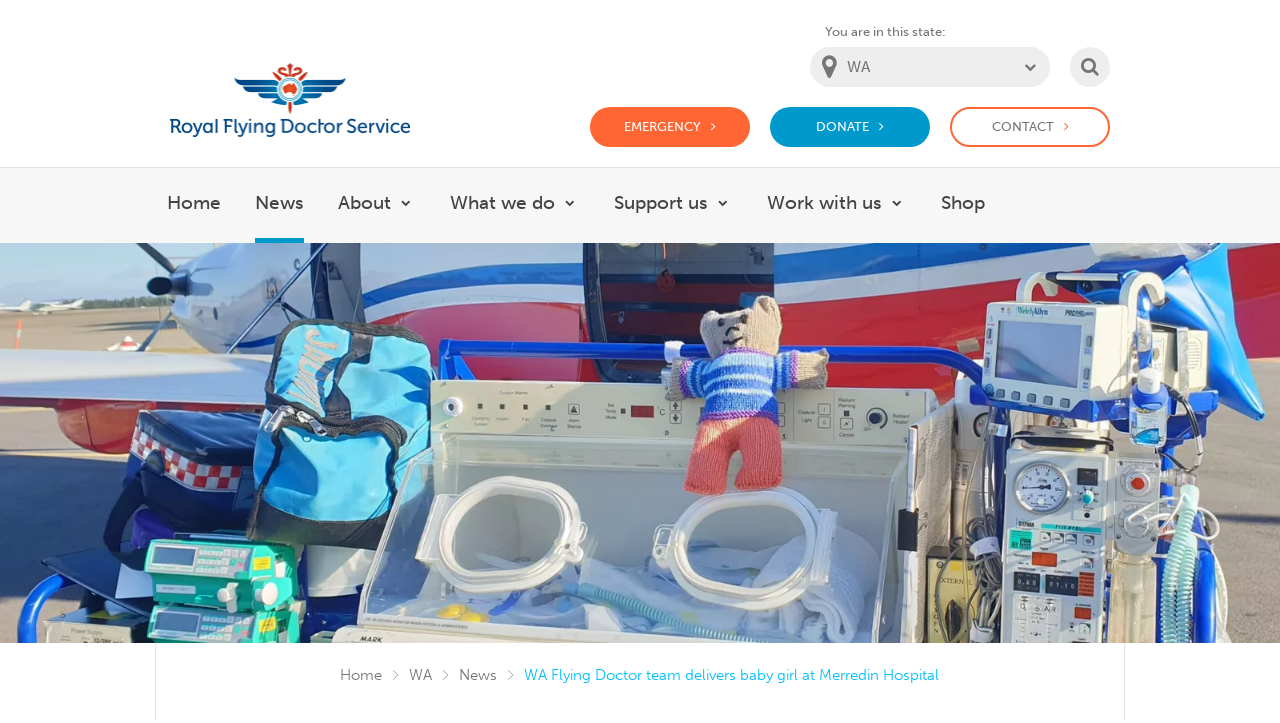

--- FILE ---
content_type: text/html; charset=utf-8
request_url: https://www.flyingdoctor.org.au/wa/news/wa-flying-doctor-delivers-baby-girl-merredin-hospital/
body_size: 20577
content:
<!DOCTYPE html>





<html lang="en" class="no-js">

  
	
  <head>
	<link rel="preconnect" href="https://thumbor.ixchosted.com">
	
	
	
		
		
		
		
		
		<link
			rel="preload"
			as="image"
			href=""
			imagesrcset="
				https://thumbor.ixchosted.com/7inzarpvxSfQnPcoNIgeehut5b0=/400x125/https://rfds-media.s3.amazonaws.com/dd/news/Neonatal_Equipment_RFDSpilotMikeSmart.25df.jpg?AWSAccessKeyId=AKIA57J6V557HP5WJ6WZ&amp;Expires=1768556839&amp;Signature=TaLilkC9JHFyqwc%2Bl5158bptXZI%3D 400w,
				https://thumbor.ixchosted.com/cEpr55eAeqDkEDmKvy3iFFotG9I=/800x250/https://rfds-media.s3.amazonaws.com/dd/news/Neonatal_Equipment_RFDSpilotMikeSmart.25df.jpg?AWSAccessKeyId=AKIA57J6V557HP5WJ6WZ&amp;Expires=1768556839&amp;Signature=TaLilkC9JHFyqwc%2Bl5158bptXZI%3D 800w,
				https://thumbor.ixchosted.com/QnEynFqgInnRmh7tSUdRUG-BEks=/1200x375/https://rfds-media.s3.amazonaws.com/dd/news/Neonatal_Equipment_RFDSpilotMikeSmart.25df.jpg?AWSAccessKeyId=AKIA57J6V557HP5WJ6WZ&amp;Expires=1768556839&amp;Signature=TaLilkC9JHFyqwc%2Bl5158bptXZI%3D 1200w,
				https://thumbor.ixchosted.com/NEYuwJRG1IWYJhFj0m6tSsMrMUE=/1600x500/https://rfds-media.s3.amazonaws.com/dd/news/Neonatal_Equipment_RFDSpilotMikeSmart.25df.jpg?AWSAccessKeyId=AKIA57J6V557HP5WJ6WZ&amp;Expires=1768556839&amp;Signature=TaLilkC9JHFyqwc%2Bl5158bptXZI%3D 1600w,
				https://thumbor.ixchosted.com/rX4MU0sT5R0woieEzidBWpOEPW8=/2000x625/https://rfds-media.s3.amazonaws.com/dd/news/Neonatal_Equipment_RFDSpilotMikeSmart.25df.jpg?AWSAccessKeyId=AKIA57J6V557HP5WJ6WZ&amp;Expires=1768556839&amp;Signature=TaLilkC9JHFyqwc%2Bl5158bptXZI%3D 2000w"
			imagesizes="(min-width: 1600px) 1600px, 100vw"
		>
	
	

	<script async src="https://www.googletagmanager.com/gtag/js?id=G-LHDFQ4L4B4"></script><script>
			window.dataLayer = window.dataLayer || []; function gtag(){dataLayer.push(arguments);} gtag('js', new Date());
gtag('config', 'G-LHDFQ4L4B4');
</script>
<script async src="https://www.googletagmanager.com/gtag/js?id=GTM-WJHVVH"></script><script>
			window.dataLayer = window.dataLayer || []; function gtag(){dataLayer.push(arguments);} gtag('js', new Date());
gtag('config', 'GTM-WJHVVH');
</script>
<script async src="https://www.googletagmanager.com/gtag/js?id=G-6BFJD76GZQ"></script><script>
			window.dataLayer = window.dataLayer || []; function gtag(){dataLayer.push(arguments);} gtag('js', new Date());
gtag('config', 'G-6BFJD76GZQ');
</script>
    <meta charset="utf-8">
    <meta http-equiv="X-UA-Compatible" content="IE=edge,chrome=1">
    <link type="text/plain" rel="author" href="/humans.txt" />

		
		
		
		<link rel="canonical" href="https://www.flyingdoctor.org.au/wa/news/wa-flying-doctor-delivers-baby-girl-merredin-hospital/" />

		

		
  



<title>Pregnant mum June Woods delivers with the support of RFDS at Merredin Hospital | Royal Flying Doctor Service</title>
<meta name="description" content="Pregnant mum June Woods was returning home to Perth on the Prospector Train when she began experiencing contractions earlier than expected." />

  
    
    <meta property="og:image" content="https://www.flyingdoctor.org.auhttps://thumbor.ixchosted.com/b7pfX4mwPXDharB5Hz0mW0wVLFA=/560x292/https://rfds-media.s3.amazonaws.com/dd/news/Neonatal_Equipment_RFDSpilotMikeSmart.25df.jpg?AWSAccessKeyId=AKIA57J6V557HP5WJ6WZ&amp;Expires=1768556839&amp;Signature=TaLilkC9JHFyqwc%2Bl5158bptXZI%3D" />

    
    <meta name="twitter:card" content="summary" />
    <meta name="twitter:site" content="@royalflyingdoc" />
    <meta name="twitter:title" content="Pregnant mum June Woods delivers with the support of RFDS at Merredin Hospital | Royal Flying Doctor Service" />
    <meta name="twitter:description" content="Pregnant mum June Woods was returning home to Perth on the Prospector Train when she began experiencing contractions earlier than expected." />
    <meta name="twitter:image" content="https://www.flyingdoctor.org.auhttps://thumbor.ixchosted.com/b7pfX4mwPXDharB5Hz0mW0wVLFA=/560x292/https://rfds-media.s3.amazonaws.com/dd/news/Neonatal_Equipment_RFDSpilotMikeSmart.25df.jpg?AWSAccessKeyId=AKIA57J6V557HP5WJ6WZ&amp;Expires=1768556839&amp;Signature=TaLilkC9JHFyqwc%2Bl5158bptXZI%3D" />




    
    <meta name="viewport" content="width=device-width, initial-scale=1">
    <link rel="icon" type="image/png" href="/static/favicons/RFDS-32.png" sizes="32x32">
    <link rel="icon" type="image/png" href="/static/favicons/RFDS-128.png" sizes="128x128">

  <script src="//use.typekit.net/crs8ysg.js"></script>
  <script>try{Typekit.load();}catch(e){}</script>

	<!-- ///// FONT AWESOME ///// -->
	<!-- New Kit managed by IXC and optimised -->
  	<script defer src="https://kit.fontawesome.com/426cb3502a.js" crossorigin="anonymous"></script>

	<!-- Legacy Kit - Not managed by IXC -->
  	<script async src="https://use.fontawesome.com/595f1b1e62.js"></script>

		
		<link rel="stylesheet" href="/static/CACHE/css/1d07242b1291.css" type="text/css" />

		
			
			<script type="text/javascript" src="/static/CACHE/js/83e69e90ae49.js"></script>
			
		

		
		

    
  


		
		

  </head>
  

  <body id="news-detail-page" class=""
        data-current-state-slug="wa">

		<noscript><iframe src="https://www.googletagmanager.com/ns.html?id=G-LHDFQ4L4B4" height="0" width="0" style="display:none;visibility:hidden"></iframe></noscript>
<noscript><iframe src="https://www.googletagmanager.com/ns.html?id=GTM-WJHVVH" height="0" width="0" style="display:none;visibility:hidden"></iframe></noscript>
<noscript><iframe src="https://www.googletagmanager.com/ns.html?id=G-6BFJD76GZQ" height="0" width="0" style="display:none;visibility:hidden"></iframe></noscript>

    <div id="hidden-tablet" class="hidden-sm"></div>
    <div id="hidden-mobile" class="hidden-xs"></div>
    <a href="#main" class="skip-link">Skip to main content</a>

    
        
            
            <header id="site-header" class="site-header">

                <div class="site-header__top container">
                    <div class="site-header__top-inner">

						<a
							href="/"
							class="site-header__logo"
							title="Website homepage"
						>
							<img src="/static/frontend/img/Logo-RFDS.png" alt="Royal Flying Doctor Service Logo" aria-hidden="true" width="482" height="148" />
							<span class="sr-only">Welcome to the Royal Flying Doctor Website</span>
						</a>

                        <div class="site-header__actions">
                            <div class="site-header__state-selector">
                                <label class="site-header__state-selector-label" for="nav-state-selector">You are in this state:</label>
                                <div class="site-header__state-selector-input custom-select" aria-label="State selector">
                                    <select id="nav-state-selector" class="js-state-selector" data-australia-slug="australia-wide">
                                        
                                          <option value="australia-wide" >Australia wide</option>
                                        
                                          <option value="qld" >QLD</option>
                                        
                                          <option value="nswact" >NSW/ACT</option>
                                        
                                          <option value="vic" >VIC</option>
                                        
                                          <option value="sant" >SA/NT</option>
                                        
                                          <option value="tas" >TAS</option>
                                        
                                          <option value="wa" selected="selected">WA</option>
                                        
                                    </select>
                                    <span class="custom-select__indicator"></span>
                                </div>
                            </div>

                            <div class="site-header__mobile-btns">
                                <button id="search-modal-btn" class="nav-ui-btn nav-ui-btn--search" onclick="openDialog('search-modal', this)">
                                    <span class="sr-only">Search</span>
                                </button>
                                <button id="menu-modal-btn" class="nav-ui-btn nav-ui-btn--menu" onclick="openDialog('menu-modal', this)">
                                    <span class="sr-only">Main Menu</span>
                                </button>
                            </div>

                            <div class="site-header__desktop-ctas">
                                <a href="https://www.flyingdoctor.org.au/emergency/#wa" class="nav-ui-btn nav-ui-btn--emergency-cta">Emergency</a>
                                <a href="https://give.rfdswa.com.au/donate/page-1?utm_source=FDweb&amp;utm_campaign=general" class="nav-ui-btn nav-ui-btn--donate-cta">Donate</a>
                                <a href="https://www.flyingdoctor.org.au/contact/#wa" class="nav-ui-btn nav-ui-btn--contact-cta">Contact</a>
                            </div>
                        </div>

                    </div>
                </div>

                <div class="site-header__navbar-desktop">
                    <div class="container">
                        <div class="site-header__navbar-desktop-inner">

                            <nav aria-label="Main menu">
                                <ul class="main-menu-desktop js-main-menu-desktop" role="menubar" itemscope itemtype="https://schema.org/SiteNavigationElement">
                                    <li class="main-menu-desktop__item ">
                                        
                                            <a class="main-menu-desktop__link" href="/wa/" role="menuitem" itemprop="url">Home</a>
                                        
                                    </li>
                                    
                                        
                                        
                                            <li class="main-menu-desktop__item is-active">
                                                
                                                    <a class="main-menu-desktop__link" href="/wa/news/" role="menuitem" itemprop="url">News</a>
                                                
                                            </li>
                                        
                                    
                                        
                                        
                                            <li class="main-menu-desktop__item main-menu-desktop__item--with-submenu ">
                                                <!--  -->
                                                
                                                    <a class="main-menu-desktop__link" href="/wa/about/" aria-haspopup="true" role="menuitem" itemprop="url">About</a>
                                                
                                                <button class="main-menu-desktop__sub-menu-btn js-sub-menu-toggle"><span class="sr-only">Show submenu for About</span></button>
                                                <div class="sub-menu-container">
                                                    <div class="sub-menu-container__inner">
                                                        <ul class="sub-menu">
                                                            
                                                                <li class="sub-menu__item">
                                                                    
                                                                        <a class="sub-menu__link" href="/wa/about/facts-and-figures/">
                                                                    
                                                                        <span class="sub-menu__link-image">
                                                                          
                                                                            <img loading="lazy" src="/static/frontend/img/menu/placeholder-thumb.jpg" width="50" height="50" />
                                                                          
                                                                        </span> <span class="sub-menu__link-text">Facts &amp; Figures</span>
                                                                    </a>
                                                                </li>
                                                            
                                                                <li class="sub-menu__item">
                                                                    
                                                                        <a class="sub-menu__link" href="/wa/about/media-newsroom/">
                                                                    
                                                                        <span class="sub-menu__link-image">
                                                                          
                                                                            <img loading="lazy" src="/static/frontend/img/menu/placeholder-thumb.jpg" width="50" height="50" />
                                                                          
                                                                        </span> <span class="sub-menu__link-text">Media Newsroom</span>
                                                                    </a>
                                                                </li>
                                                            
                                                                <li class="sub-menu__item">
                                                                    
                                                                        <a class="sub-menu__link" href="/wa/about/governance/">
                                                                    
                                                                        <span class="sub-menu__link-image">
                                                                          
                                                                            
                                                                            <img loading="lazy" src="https://thumbor.ixchosted.com/qWlkK6UoLXZd2vyL_2k1O_T3ick=/100x100/https://rfds-media.s3.amazonaws.com/dd/menu_thumbnail/_A7R6085.a936.jpg?AWSAccessKeyId=AKIA57J6V557HP5WJ6WZ&amp;Expires=1768556839&amp;Signature=egkkz%2F5%2BrQ5Xpv7WQgV7XJqzi2c%3D" width="50" height="50" />
                                                                          
                                                                        </span> <span class="sub-menu__link-text">Our Board </span>
                                                                    </a>
                                                                </li>
                                                            
                                                                <li class="sub-menu__item">
                                                                    
                                                                        <a class="sub-menu__link" href="/wa/about/partners/">
                                                                    
                                                                        <span class="sub-menu__link-image">
                                                                          
                                                                            
                                                                            <img loading="lazy" src="https://thumbor.ixchosted.com/8j0AJLYogdVAAiAiAbwYqDNUVuo=/100x100/https://rfds-media.s3.amazonaws.com/dd/menu_thumbnail/DSC01906.4f63.jpg?AWSAccessKeyId=AKIA57J6V557HP5WJ6WZ&amp;Expires=1768556839&amp;Signature=lhU%2FPA1AWq92g7y0zGMhbJeOD2I%3D" width="50" height="50" />
                                                                          
                                                                        </span> <span class="sub-menu__link-text">Our Partners</span>
                                                                    </a>
                                                                </li>
                                                            
                                                                <li class="sub-menu__item">
                                                                    
                                                                        <a class="sub-menu__link" href="/wa/about/donor-newsletter/">
                                                                    
                                                                        <span class="sub-menu__link-image">
                                                                          
                                                                            
                                                                            <img loading="lazy" src="https://thumbor.ixchosted.com/cOEohVudpcKr04c7hm3sJgerlSE=/100x100/https://rfds-media.s3.amazonaws.com/dd/menu_thumbnail/SPRING-MAG-COVER.4903.png?AWSAccessKeyId=AKIA57J6V557HP5WJ6WZ&amp;Expires=1768556839&amp;Signature=oKg8TzVqa5N%2Fi33DdMyuXAEr5kE%3D" width="50" height="50" />
                                                                          
                                                                        </span> <span class="sub-menu__link-text">Flying Doctor Magazine </span>
                                                                    </a>
                                                                </li>
                                                            
                                                                <li class="sub-menu__item">
                                                                    
                                                                        <a class="sub-menu__link" href="/wa/about/events/">
                                                                    
                                                                        <span class="sub-menu__link-image">
                                                                          
                                                                            
                                                                            <img loading="lazy" src="https://thumbor.ixchosted.com/5YviN9NHjodcaMyiPK0U87VNalE=/100x100/https://rfds-media.s3.amazonaws.com/dd/menu_thumbnail/_H4A7886.e68c.jpg?AWSAccessKeyId=AKIA57J6V557HP5WJ6WZ&amp;Expires=1768556839&amp;Signature=r2J5SMxmpavwyUorVa5tVsdFhgc%3D" width="50" height="50" />
                                                                          
                                                                        </span> <span class="sub-menu__link-text">Events</span>
                                                                    </a>
                                                                </li>
                                                            
                                                                <li class="sub-menu__item">
                                                                    
                                                                        <a class="sub-menu__link" href="/wa/about/feedback/">
                                                                    
                                                                        <span class="sub-menu__link-image">
                                                                          
                                                                            
                                                                            <img loading="lazy" src="https://thumbor.ixchosted.com/RCQflMjFnYWI1fys1V58nftzmqw=/100x100/https://rfds-media.s3.amazonaws.com/dd/menu_thumbnail/Flying_Doctor_crew_being_greeted_by_the_Jameson_community_upon_arrival.fa01.jpg?AWSAccessKeyId=AKIA57J6V557HP5WJ6WZ&amp;Expires=1768556839&amp;Signature=OyR%2Fm%2FvknyYvjqJvTPHeGPFTcIM%3D" width="50" height="50" />
                                                                          
                                                                        </span> <span class="sub-menu__link-text">Feedback</span>
                                                                    </a>
                                                                </li>
                                                            
                                                                <li class="sub-menu__item">
                                                                    
                                                                        <a class="sub-menu__link" href="/wa/about/ourpeople/">
                                                                    
                                                                        <span class="sub-menu__link-image">
                                                                          
                                                                            
                                                                            <img loading="lazy" src="https://thumbor.ixchosted.com/1K9duBDdHnIk6i-eSv3HVLGztJk=/100x100/https://rfds-media.s3.amazonaws.com/dd/menu_thumbnail/Jandakot_Retrieval_2016_28.f0a4.jpg?AWSAccessKeyId=AKIA57J6V557HP5WJ6WZ&amp;Expires=1768556839&amp;Signature=wv12tjyAts5RWGb823tPs8x1baQ%3D" width="50" height="50" />
                                                                          
                                                                        </span> <span class="sub-menu__link-text">Our People</span>
                                                                    </a>
                                                                </li>
                                                            
                                                                <li class="sub-menu__item">
                                                                    
                                                                        <a class="sub-menu__link" href="/wa/about/annual-reports/">
                                                                    
                                                                        <span class="sub-menu__link-image">
                                                                          
                                                                            
                                                                            <img loading="lazy" src="https://thumbor.ixchosted.com/D9Ww6C60_GqQWWjYX8Az1oV_BIw=/100x100/https://rfds-media.s3.amazonaws.com/dd/menu_thumbnail/RFDSWA_Spring_Magazine_03_July_18-18_WEB_ONLY_sRGB.7339.jpg?AWSAccessKeyId=AKIA57J6V557HP5WJ6WZ&amp;Expires=1768556839&amp;Signature=UgmTrdfnJrgtzSeidww6E81NIWY%3D" width="50" height="50" />
                                                                          
                                                                        </span> <span class="sub-menu__link-text">Western Australia Publications and Reports</span>
                                                                    </a>
                                                                </li>
                                                            
                                                                <li class="sub-menu__item">
                                                                    
                                                                        <a class="sub-menu__link" href="/wa/about/subscribe/">
                                                                    
                                                                        <span class="sub-menu__link-image">
                                                                          
                                                                            
                                                                            <img loading="lazy" src="https://thumbor.ixchosted.com/829wrOD_Xofp4CHFmCYno-1jC5U=/100x100/https://rfds-media.s3.amazonaws.com/dd/menu_thumbnail/20200701_DjugerariClinic_CecilaKylePilotFin.6f8b.jpg?AWSAccessKeyId=AKIA57J6V557HP5WJ6WZ&amp;Expires=1768556839&amp;Signature=xVb1V8tacLg%2FKVKDHxtotq81nAk%3D" width="50" height="50" />
                                                                          
                                                                        </span> <span class="sub-menu__link-text">Subscribe to the WA Flying Doctor </span>
                                                                    </a>
                                                                </li>
                                                            
                                                                <li class="sub-menu__item">
                                                                    
                                                                        <a class="sub-menu__link" href="/wa/about/moments/">
                                                                    
                                                                        <span class="sub-menu__link-image">
                                                                          
                                                                            
                                                                            <img loading="lazy" src="https://thumbor.ixchosted.com/pWp_yOw3Sxfrkj7KDH7i7SkBQ54=/100x100/https://rfds-media.s3.amazonaws.com/dd/menu_thumbnail/IMG_9216.a67a.jpg?AWSAccessKeyId=AKIA57J6V557HP5WJ6WZ&amp;Expires=1768556839&amp;Signature=8gAEP%2BfMbLTRUlNQgqrpkqkB9NM%3D" width="50" height="50" />
                                                                          
                                                                        </span> <span class="sub-menu__link-text">Moments</span>
                                                                    </a>
                                                                </li>
                                                            
                                                                <li class="sub-menu__item">
                                                                    
                                                                        <a class="sub-menu__link" href="https://www.flyingdoctor.org.au/about-the-rfds/flying-doctor-podcast/" target="_blank">
                                                                    
                                                                        <span class="sub-menu__link-image">
                                                                          
                                                                            <img loading="lazy" src="/static/frontend/img/menu/placeholder-thumb.jpg" width="50" height="50" />
                                                                          
                                                                        </span> <span class="sub-menu__link-text">The Flying Doctor Podcast</span>
                                                                    </a>
                                                                </li>
                                                            
                                                        </ul>

                                                        
                                                        <div class="sub-menu-news-item" aria-label="Featured News">
                                                            
                                                            <a class="sub-menu-news-item__link" href="/wa/news/gus-story/">
                                                                <div class="sub-menu-news-item__image" aria-hidden="true">
                                                                  
                                                                    
                                                                    <img loading="lazy" src="https://thumbor.ixchosted.com/SGK7FpzPxcQvUre2ezdegFTug8o=/340x340/https://rfds-media.s3.amazonaws.com/dd/news/Website_-_770x440px_1.2722.png?AWSAccessKeyId=AKIA57J6V557HP5WJ6WZ&amp;Expires=1768556839&amp;Signature=mEhMXQIJQ5pV0S2uD61ufD8KU%2Bo%3D" width="340" height="340" />
                                                                  
                                                                </div>
                                                                <div class="sub-menu-news-item__title">Gus&#39; Story: Double trouble in the Wheatbelt</div>
                                                            </a>
                                                            <p class="sub-menu-news-item__description">
                                                                Just before Christmas last year, a fire tore through Clint and Erin McPherson’s farm at Gillingarra, south of Moora. 
                                                            </p>
                                                            <a class="sub-menu-news-item__read-more" href="/wa/news/gus-story/" aria-hidden="true">Read more</a>
                                                            
                                                        </div>
                                                    </div>
                                                </div>
                                        
                                    
                                        
                                        
                                            <li class="main-menu-desktop__item main-menu-desktop__item--with-submenu ">
                                                <!--  -->
                                                
                                                    <a class="main-menu-desktop__link" href="/wa/what-we-do/" aria-haspopup="true" role="menuitem" itemprop="url">What we do</a>
                                                
                                                <button class="main-menu-desktop__sub-menu-btn js-sub-menu-toggle"><span class="sr-only">Show submenu for What we do</span></button>
                                                <div class="sub-menu-container">
                                                    <div class="sub-menu-container__inner">
                                                        <ul class="sub-menu">
                                                            
                                                                <li class="sub-menu__item">
                                                                    
                                                                        <a class="sub-menu__link" href="/wa/what-we-do/dental-services/">
                                                                    
                                                                        <span class="sub-menu__link-image">
                                                                          
                                                                            
                                                                            <img loading="lazy" src="https://thumbor.ixchosted.com/tXyI0VlcAePYiy9MXk6oW1_cDlA=/100x100/https://rfds-media.s3.amazonaws.com/dd/menu_thumbnail/IMG_0172.eae0.jpg?AWSAccessKeyId=AKIA57J6V557HP5WJ6WZ&amp;Expires=1768556839&amp;Signature=ahq7DijXfgQIWQAQnYRRRgkj9v4%3D" width="50" height="50" />
                                                                          
                                                                        </span> <span class="sub-menu__link-text">Dental Services</span>
                                                                    </a>
                                                                </li>
                                                            
                                                                <li class="sub-menu__item">
                                                                    
                                                                        <a class="sub-menu__link" href="/wa/what-we-do/telehealth/">
                                                                    
                                                                        <span class="sub-menu__link-image">
                                                                          
                                                                            
                                                                            <img loading="lazy" src="https://thumbor.ixchosted.com/XtYbXwmZ6F2XvzfDUrUBxz2Mjqc=/100x100/https://rfds-media.s3.amazonaws.com/dd/menu_thumbnail/Dr_Roy_Morris.fba2.jpg?AWSAccessKeyId=AKIA57J6V557HP5WJ6WZ&amp;Expires=1768556839&amp;Signature=oPToEVcjJgB1IjDYNTuYsWnTHp8%3D" width="50" height="50" />
                                                                          
                                                                        </span> <span class="sub-menu__link-text">Telehealth</span>
                                                                    </a>
                                                                </li>
                                                            
                                                                <li class="sub-menu__item">
                                                                    
                                                                        <a class="sub-menu__link" href="/wa/what-we-do/rural-remote-gp-clinics/">
                                                                    
                                                                        <span class="sub-menu__link-image">
                                                                          
                                                                            
                                                                            <img loading="lazy" src="https://thumbor.ixchosted.com/0DLljoDbxQJ0n5sPJxNTYYWSxyA=/100x100/https://rfds-media.s3.amazonaws.com/dd/menu_thumbnail/2020_MensPHClinic_RoryNannery.CarlHarmer2.cd1b.jpg?AWSAccessKeyId=AKIA57J6V557HP5WJ6WZ&amp;Expires=1768556839&amp;Signature=hWlTn35LpPkdZfQWpke1duvplhg%3D" width="50" height="50" />
                                                                          
                                                                        </span> <span class="sub-menu__link-text">GP Clinics </span>
                                                                    </a>
                                                                </li>
                                                            
                                                                <li class="sub-menu__item">
                                                                    
                                                                        <a class="sub-menu__link" href="/wa/what-we-do/medical-chests/">
                                                                    
                                                                        <span class="sub-menu__link-image">
                                                                          
                                                                            
                                                                            <img loading="lazy" src="https://thumbor.ixchosted.com/-4osVoaAhDVwBDT2_Odpvi08AO8=/100x100/https://rfds-media.s3.amazonaws.com/dd/menu_thumbnail/IMG_2596.7473.jpg?AWSAccessKeyId=AKIA57J6V557HP5WJ6WZ&amp;Expires=1768556839&amp;Signature=lXnfNO3FpfXFvSxleAWHnYNkMmw%3D" width="50" height="50" />
                                                                          
                                                                        </span> <span class="sub-menu__link-text">Medical Chests</span>
                                                                    </a>
                                                                </li>
                                                            
                                                                <li class="sub-menu__item">
                                                                    
                                                                        <a class="sub-menu__link" href="/wa/what-we-do/flight-nursing/">
                                                                    
                                                                        <span class="sub-menu__link-image">
                                                                          
                                                                            
                                                                            <img loading="lazy" src="https://thumbor.ixchosted.com/jEHZi-k11WxD_qtLFJ9WXkjRnnU=/100x100/https://rfds-media.s3.amazonaws.com/dd/menu_thumbnail/FN_and_Midwife_Ashlee_Blood.5240.jpg?AWSAccessKeyId=AKIA57J6V557HP5WJ6WZ&amp;Expires=1768556839&amp;Signature=UAf3i36qxcO2rwvyNmB3y2A9CB0%3D" width="50" height="50" />
                                                                          
                                                                        </span> <span class="sub-menu__link-text">Flight Nursing</span>
                                                                    </a>
                                                                </li>
                                                            
                                                                <li class="sub-menu__item">
                                                                    
                                                                        <a class="sub-menu__link" href="/wa/what-we-do/aeromedical-retrievals/">
                                                                    
                                                                        <span class="sub-menu__link-image">
                                                                          
                                                                            
                                                                            <img loading="lazy" src="https://thumbor.ixchosted.com/Iw3PQgFxrV5yJIcV6LParRapgZw=/100x100/https://rfds-media.s3.amazonaws.com/dd/menu_thumbnail/Jandakot_Retrieval_2016_3.e210.jpg?AWSAccessKeyId=AKIA57J6V557HP5WJ6WZ&amp;Expires=1768556839&amp;Signature=Rwmy%2BHl216XHn%2BtUcLUauZY85O4%3D" width="50" height="50" />
                                                                          
                                                                        </span> <span class="sub-menu__link-text">Aeromedical Retrievals </span>
                                                                    </a>
                                                                </li>
                                                            
                                                                <li class="sub-menu__item">
                                                                    
                                                                        <a class="sub-menu__link" href="/wa/what-we-do/acknowledge/">
                                                                    
                                                                        <span class="sub-menu__link-image">
                                                                          
                                                                            
                                                                            <img loading="lazy" src="https://thumbor.ixchosted.com/Dk9eGudiDU3RQ97I7xs_SAU9ewc=/100x100/https://rfds-media.s3.amazonaws.com/dd/menu_thumbnail/20200602_KoorabyeClinic_BrynJames_2.6abb.jpg?AWSAccessKeyId=AKIA57J6V557HP5WJ6WZ&amp;Expires=1768556839&amp;Signature=gY1Cv68G6jn%2BJdRSu45NVcd2RYc%3D" width="50" height="50" />
                                                                          
                                                                        </span> <span class="sub-menu__link-text">Our Work on Country</span>
                                                                    </a>
                                                                </li>
                                                            
                                                                <li class="sub-menu__item">
                                                                    
                                                                        <a class="sub-menu__link" href="/wa/what-we-do/clinical/">
                                                                    
                                                                        <span class="sub-menu__link-image">
                                                                          
                                                                            
                                                                            <img loading="lazy" src="https://thumbor.ixchosted.com/DhgOWlbdw92Ce111bxcvutGUKvA=/100x100/https://rfds-media.s3.amazonaws.com/dd/menu_thumbnail/Jeannette_Spark_2016_17.89c6.jpg?AWSAccessKeyId=AKIA57J6V557HP5WJ6WZ&amp;Expires=1768556839&amp;Signature=0lqaTXYwYnGjQbYleGnqgX3m9kc%3D" width="50" height="50" />
                                                                          
                                                                        </span> <span class="sub-menu__link-text">Clinical Care</span>
                                                                    </a>
                                                                </li>
                                                            
                                                                <li class="sub-menu__item">
                                                                    
                                                                        <a class="sub-menu__link" href="/wa/what-we-do/our-covid-19-response-wa/">
                                                                    
                                                                        <span class="sub-menu__link-image">
                                                                          
                                                                            
                                                                            <img loading="lazy" src="https://thumbor.ixchosted.com/3FLC4-dYY8FfkuNaYYJ6-CI5wWs=/100x100/https://rfds-media.s3.amazonaws.com/dd/menu_thumbnail/Untitled_Brochure.8707.png?AWSAccessKeyId=AKIA57J6V557HP5WJ6WZ&amp;Expires=1768556839&amp;Signature=UZElN1j6XCq5MCrfbnhtNM0yyjI%3D" width="50" height="50" />
                                                                          
                                                                        </span> <span class="sub-menu__link-text">Responding to COVID-19 </span>
                                                                    </a>
                                                                </li>
                                                            
                                                                <li class="sub-menu__item">
                                                                    
                                                                        <a class="sub-menu__link" href="/wa/what-we-do/paramedicine-and-industrial-health/">
                                                                    
                                                                        <span class="sub-menu__link-image">
                                                                          
                                                                            
                                                                            <img loading="lazy" src="https://thumbor.ixchosted.com/xcFpix_JSCdvVHsJZ-PLkWMLwe0=/100x100/https://rfds-media.s3.amazonaws.com/dd/menu_thumbnail/Paramedic_360.60f4.png?AWSAccessKeyId=AKIA57J6V557HP5WJ6WZ&amp;Expires=1768556839&amp;Signature=UiBD2Utk0AnBSfBSZKgfwHtEr5s%3D" width="50" height="50" />
                                                                          
                                                                        </span> <span class="sub-menu__link-text">Paramedicine and Industrial Health</span>
                                                                    </a>
                                                                </li>
                                                            
                                                        </ul>

                                                        
                                                        <div class="sub-menu-news-item" aria-label="Featured News">
                                                            
                                                            <a class="sub-menu-news-item__link" href="/wa/news/gus-story/">
                                                                <div class="sub-menu-news-item__image" aria-hidden="true">
                                                                  
                                                                    
                                                                    <img loading="lazy" src="https://thumbor.ixchosted.com/SGK7FpzPxcQvUre2ezdegFTug8o=/340x340/https://rfds-media.s3.amazonaws.com/dd/news/Website_-_770x440px_1.2722.png?AWSAccessKeyId=AKIA57J6V557HP5WJ6WZ&amp;Expires=1768556839&amp;Signature=mEhMXQIJQ5pV0S2uD61ufD8KU%2Bo%3D" width="340" height="340" />
                                                                  
                                                                </div>
                                                                <div class="sub-menu-news-item__title">Gus&#39; Story: Double trouble in the Wheatbelt</div>
                                                            </a>
                                                            <p class="sub-menu-news-item__description">
                                                                Just before Christmas last year, a fire tore through Clint and Erin McPherson’s farm at Gillingarra, south of Moora. 
                                                            </p>
                                                            <a class="sub-menu-news-item__read-more" href="/wa/news/gus-story/" aria-hidden="true">Read more</a>
                                                            
                                                        </div>
                                                    </div>
                                                </div>
                                        
                                    
                                        
                                        
                                            <li class="main-menu-desktop__item main-menu-desktop__item--with-submenu ">
                                                <!--  -->
                                                
                                                    <a class="main-menu-desktop__link" href="/wa/support-us/" aria-haspopup="true" role="menuitem" itemprop="url">Support us</a>
                                                
                                                <button class="main-menu-desktop__sub-menu-btn js-sub-menu-toggle"><span class="sr-only">Show submenu for Support us</span></button>
                                                <div class="sub-menu-container">
                                                    <div class="sub-menu-container__inner">
                                                        <ul class="sub-menu">
                                                            
                                                                <li class="sub-menu__item">
                                                                    
                                                                        <a class="sub-menu__link" href="/wa/support-us/corporate-support/">
                                                                    
                                                                        <span class="sub-menu__link-image">
                                                                          
                                                                            
                                                                            <img loading="lazy" src="https://thumbor.ixchosted.com/8j0AJLYogdVAAiAiAbwYqDNUVuo=/100x100/https://rfds-media.s3.amazonaws.com/dd/menu_thumbnail/DSC01906.4f63.jpg?AWSAccessKeyId=AKIA57J6V557HP5WJ6WZ&amp;Expires=1768556839&amp;Signature=lhU%2FPA1AWq92g7y0zGMhbJeOD2I%3D" width="50" height="50" />
                                                                          
                                                                        </span> <span class="sub-menu__link-text">Corporate Support</span>
                                                                    </a>
                                                                </li>
                                                            
                                                                <li class="sub-menu__item">
                                                                    
                                                                        <a class="sub-menu__link" href="/wa/support-us/leave-a-gift-in-your-will/">
                                                                    
                                                                        <span class="sub-menu__link-image">
                                                                          
                                                                            
                                                                            <img loading="lazy" src="https://thumbor.ixchosted.com/N9ZZID1GLPD904rKwXXZ_MxNIx4=/100x100/https://rfds-media.s3.amazonaws.com/dd/menu_thumbnail/RFDSWA_Spring_Magazine_03_July_18-46_WEB_ONLY_sRGB-2.30c5.jpg?AWSAccessKeyId=AKIA57J6V557HP5WJ6WZ&amp;Expires=1768556839&amp;Signature=fyndVGsi0dkYr32Nwz38QMn%2Bb1Y%3D" width="50" height="50" />
                                                                          
                                                                        </span> <span class="sub-menu__link-text">Leave a Gift in your Will </span>
                                                                    </a>
                                                                </li>
                                                            
                                                                <li class="sub-menu__item">
                                                                    
                                                                        <a class="sub-menu__link" href="http://rfds-wa.giveeasy.org/give-in-celebration" target="_blank">
                                                                    
                                                                        <span class="sub-menu__link-image">
                                                                          
                                                                            
                                                                            <img loading="lazy" src="https://thumbor.ixchosted.com/vok5qT5aTReEjqcIzbxgqD62uRs=/100x100/https://rfds-media.s3.amazonaws.com/dd/menu_thumbnail/39497755_10155871742877252_3712669026011316224_o.62a8.jpg?AWSAccessKeyId=AKIA57J6V557HP5WJ6WZ&amp;Expires=1768556839&amp;Signature=MFF7i0Q20ybX0tTi5L4C1SkzWRI%3D" width="50" height="50" />
                                                                          
                                                                        </span> <span class="sub-menu__link-text">Give in Celebration</span>
                                                                    </a>
                                                                </li>
                                                            
                                                                <li class="sub-menu__item">
                                                                    
                                                                        <a class="sub-menu__link" href="http://rfds-wa.giveeasy.org/give-in-memory" target="_blank">
                                                                    
                                                                        <span class="sub-menu__link-image">
                                                                          
                                                                            
                                                                            <img loading="lazy" src="https://thumbor.ixchosted.com/rwF9CVIZ2RL7_CWh-5t0JSFLQQk=/100x100/https://rfds-media.s3.amazonaws.com/dd/menu_thumbnail/20200703_RottnestIsland_LibbyStearne.bf73.jpg?AWSAccessKeyId=AKIA57J6V557HP5WJ6WZ&amp;Expires=1768556839&amp;Signature=7GYFsE9y51dOUruMmeUSf4KCqK0%3D" width="50" height="50" />
                                                                          
                                                                        </span> <span class="sub-menu__link-text">Give in Memory</span>
                                                                    </a>
                                                                </li>
                                                            
                                                                <li class="sub-menu__item">
                                                                    
                                                                        <a class="sub-menu__link" href="/wa/support-us/our-latest-campaign/">
                                                                    
                                                                        <span class="sub-menu__link-image">
                                                                          
                                                                            
                                                                            <img loading="lazy" src="https://thumbor.ixchosted.com/EjJOczeJI4_ZA3aYfRcMoX0vbLM=/100x100/https://rfds-media.s3.amazonaws.com/dd/menu_thumbnail/IMG_2169.a084.jpg?AWSAccessKeyId=AKIA57J6V557HP5WJ6WZ&amp;Expires=1768556839&amp;Signature=w3F554xVLGEjJFGW59ee2ohL7kQ%3D" width="50" height="50" />
                                                                          
                                                                        </span> <span class="sub-menu__link-text">Our Latest Campaign</span>
                                                                    </a>
                                                                </li>
                                                            
                                                                <li class="sub-menu__item">
                                                                    
                                                                        <a class="sub-menu__link" href="/wa/support-us/donate/">
                                                                    
                                                                        <span class="sub-menu__link-image">
                                                                          
                                                                            
                                                                            <img loading="lazy" src="https://thumbor.ixchosted.com/muHgJ6RlLPVqjOy5m4eqDW493gQ=/100x100/https://rfds-media.s3.amazonaws.com/dd/menu_thumbnail/into_sunset_b.6afd.jpg?AWSAccessKeyId=AKIA57J6V557HP5WJ6WZ&amp;Expires=1768556839&amp;Signature=MTrPpIIqA%2FWWaeqkx9hJDDjr3%2FE%3D" width="50" height="50" />
                                                                          
                                                                        </span> <span class="sub-menu__link-text">Make a donation </span>
                                                                    </a>
                                                                </li>
                                                            
                                                                <li class="sub-menu__item">
                                                                    
                                                                        <a class="sub-menu__link" href="/wa/support-us/regular-giving/">
                                                                    
                                                                        <span class="sub-menu__link-image">
                                                                          
                                                                            
                                                                            <img loading="lazy" src="https://thumbor.ixchosted.com/62yTkK6cY70hRT9xvPpfnDb72FM=/100x100/https://rfds-media.s3.amazonaws.com/dd/menu_thumbnail/Pilot_Nurse_2016_17.49ec.jpg?AWSAccessKeyId=AKIA57J6V557HP5WJ6WZ&amp;Expires=1768556839&amp;Signature=%2Bno3i9FVVMhJw6fefa%2BF05vUKSg%3D" width="50" height="50" />
                                                                          
                                                                        </span> <span class="sub-menu__link-text">Join our Support Crew Regular Giving Program</span>
                                                                    </a>
                                                                </li>
                                                            
                                                                <li class="sub-menu__item">
                                                                    
                                                                        <a class="sub-menu__link" href="/wa/support-us/fundraise/">
                                                                    
                                                                        <span class="sub-menu__link-image">
                                                                          
                                                                            
                                                                            <img loading="lazy" src="https://thumbor.ixchosted.com/u2m_0CXJiFImqaTSJoPFaaMZElQ=/100x100/https://rfds-media.s3.amazonaws.com/dd/menu_thumbnail/Capture.d31a.png?AWSAccessKeyId=AKIA57J6V557HP5WJ6WZ&amp;Expires=1768556839&amp;Signature=yZVq%2FNWCZZaHnOSqDeKGh7aog0Y%3D" width="50" height="50" />
                                                                          
                                                                        </span> <span class="sub-menu__link-text">Fundraise for us </span>
                                                                    </a>
                                                                </li>
                                                            
                                                                <li class="sub-menu__item">
                                                                    
                                                                        <a class="sub-menu__link" href="/wa/support-us/recycle-rfds/">
                                                                    
                                                                        <span class="sub-menu__link-image">
                                                                          
                                                                            
                                                                            <img loading="lazy" src="https://thumbor.ixchosted.com/rxaMIwDPzTXuZRtwPwjH-xNnrt4=/100x100/https://rfds-media.s3.amazonaws.com/dd/menu_thumbnail/WA_CommunityGroup_DualBranded-Donation_SocialTile_1080x1080px2.bd39.jpg?AWSAccessKeyId=AKIA57J6V557HP5WJ6WZ&amp;Expires=1768556839&amp;Signature=%2BFauzrXINMk5sKUZzjbYfuDAiwY%3D" width="50" height="50" />
                                                                          
                                                                        </span> <span class="sub-menu__link-text">Recycle for RFDS</span>
                                                                    </a>
                                                                </li>
                                                            
                                                                <li class="sub-menu__item">
                                                                    
                                                                        <a class="sub-menu__link" href="/wa/support-us/flying-doctor-day/">
                                                                    
                                                                        <span class="sub-menu__link-image">
                                                                          
                                                                            
                                                                            <img loading="lazy" src="https://thumbor.ixchosted.com/69lRHfDNq9EyNJjvKvRUjBZhFqU=/100x100/https://rfds-media.s3.amazonaws.com/dd/menu_thumbnail/Picture1.4730.jpg?AWSAccessKeyId=AKIA57J6V557HP5WJ6WZ&amp;Expires=1768556839&amp;Signature=ONmENM6wbSuItlY3%2FhRyBeczx4k%3D" width="50" height="50" />
                                                                          
                                                                        </span> <span class="sub-menu__link-text">Flying Doctor Day</span>
                                                                    </a>
                                                                </li>
                                                            
                                                        </ul>

                                                        
                                                        <div class="sub-menu-news-item" aria-label="Featured News">
                                                            
                                                            <a class="sub-menu-news-item__link" href="/wa/news/gus-story/">
                                                                <div class="sub-menu-news-item__image" aria-hidden="true">
                                                                  
                                                                    
                                                                    <img loading="lazy" src="https://thumbor.ixchosted.com/SGK7FpzPxcQvUre2ezdegFTug8o=/340x340/https://rfds-media.s3.amazonaws.com/dd/news/Website_-_770x440px_1.2722.png?AWSAccessKeyId=AKIA57J6V557HP5WJ6WZ&amp;Expires=1768556839&amp;Signature=mEhMXQIJQ5pV0S2uD61ufD8KU%2Bo%3D" width="340" height="340" />
                                                                  
                                                                </div>
                                                                <div class="sub-menu-news-item__title">Gus&#39; Story: Double trouble in the Wheatbelt</div>
                                                            </a>
                                                            <p class="sub-menu-news-item__description">
                                                                Just before Christmas last year, a fire tore through Clint and Erin McPherson’s farm at Gillingarra, south of Moora. 
                                                            </p>
                                                            <a class="sub-menu-news-item__read-more" href="/wa/news/gus-story/" aria-hidden="true">Read more</a>
                                                            
                                                        </div>
                                                    </div>
                                                </div>
                                        
                                    
                                        
                                        
                                            <li class="main-menu-desktop__item main-menu-desktop__item--with-submenu ">
                                                <!-- /careers/region/wa/ -->
                                                
                                                    <a class="main-menu-desktop__link" href="/wa/workwithus/" aria-haspopup="true" role="menuitem" itemprop="url">Work with us</a>
                                                
                                                <button class="main-menu-desktop__sub-menu-btn js-sub-menu-toggle"><span class="sr-only">Show submenu for Work with us</span></button>
                                                <div class="sub-menu-container">
                                                    <div class="sub-menu-container__inner">
                                                        <ul class="sub-menu">
                                                            
                                                                <li class="sub-menu__item">
                                                                    
                                                                        <a class="sub-menu__link" href="/wa/workwithus/your-career-rfds-wa/">
                                                                    
                                                                        <span class="sub-menu__link-image">
                                                                          
                                                                            
                                                                            <img loading="lazy" src="https://thumbor.ixchosted.com/OAdsF-UzUM8Z-6cvAuatbmlpnnA=/100x100/https://rfds-media.s3.amazonaws.com/dd/menu_thumbnail/Pilot_Jasper_360x360.1bb9.png?AWSAccessKeyId=AKIA57J6V557HP5WJ6WZ&amp;Expires=1768556839&amp;Signature=y0ibwEe%2BaoEEgalMZsL1iTsftzI%3D" width="50" height="50" />
                                                                          
                                                                        </span> <span class="sub-menu__link-text">Careers with the RFDS</span>
                                                                    </a>
                                                                </li>
                                                            
                                                                <li class="sub-menu__item">
                                                                    
                                                                        <a class="sub-menu__link" href="/wa/workwithus/workinginwa/">
                                                                    
                                                                        <span class="sub-menu__link-image">
                                                                          
                                                                            
                                                                            <img loading="lazy" src="https://thumbor.ixchosted.com/Xv6pZEre1YlCBFlzXnJ0HiAXcBo=/100x100/https://rfds-media.s3.amazonaws.com/dd/menu_thumbnail/Working_in_WA_360x360.c306.png?AWSAccessKeyId=AKIA57J6V557HP5WJ6WZ&amp;Expires=1768556839&amp;Signature=S7jCuwbnLBgvNz8DNTViUjoxzRs%3D" width="50" height="50" />
                                                                          
                                                                        </span> <span class="sub-menu__link-text">Working in WA</span>
                                                                    </a>
                                                                </li>
                                                            
                                                                <li class="sub-menu__item">
                                                                    
                                                                        <a class="sub-menu__link" href="/wa/workwithus/searchourjobs/">
                                                                    
                                                                        <span class="sub-menu__link-image">
                                                                          
                                                                            
                                                                            <img loading="lazy" src="https://thumbor.ixchosted.com/plr92s5yAqEugvbaGjrHuf0kD-U=/100x100/https://rfds-media.s3.amazonaws.com/dd/menu_thumbnail/Careers_at_the_RFDS_360.da50.png?AWSAccessKeyId=AKIA57J6V557HP5WJ6WZ&amp;Expires=1768556839&amp;Signature=NG%2BYMJ1zWF3DFSUBR%2BKymyd5%2Bik%3D" width="50" height="50" />
                                                                          
                                                                        </span> <span class="sub-menu__link-text">Search our jobs</span>
                                                                    </a>
                                                                </li>
                                                            
                                                        </ul>

                                                        
                                                        <div class="sub-menu-news-item" aria-label="Featured News">
                                                            
                                                            <a class="sub-menu-news-item__link" href="/wa/news/gus-story/">
                                                                <div class="sub-menu-news-item__image" aria-hidden="true">
                                                                  
                                                                    
                                                                    <img loading="lazy" src="https://thumbor.ixchosted.com/SGK7FpzPxcQvUre2ezdegFTug8o=/340x340/https://rfds-media.s3.amazonaws.com/dd/news/Website_-_770x440px_1.2722.png?AWSAccessKeyId=AKIA57J6V557HP5WJ6WZ&amp;Expires=1768556839&amp;Signature=mEhMXQIJQ5pV0S2uD61ufD8KU%2Bo%3D" width="340" height="340" />
                                                                  
                                                                </div>
                                                                <div class="sub-menu-news-item__title">Gus&#39; Story: Double trouble in the Wheatbelt</div>
                                                            </a>
                                                            <p class="sub-menu-news-item__description">
                                                                Just before Christmas last year, a fire tore through Clint and Erin McPherson’s farm at Gillingarra, south of Moora. 
                                                            </p>
                                                            <a class="sub-menu-news-item__read-more" href="/wa/news/gus-story/" aria-hidden="true">Read more</a>
                                                            
                                                        </div>
                                                    </div>
                                                </div>
                                        
                                    
                                        
                                        
                                            <li class="main-menu-desktop__item ">
                                                
                                                    <a class="main-menu-desktop__link" href="https://www.rfdswa.com.au/" target="_blank" role="menuitem" itemprop="url">Shop</a>
                                                
                                            </li>
                                        
                                    
                                </ul>
                            </nav>

                            <!-- Search form inside site header -->
                            <form class="site-header__search-form" name="search_form" method="get" action="/search/">
                                <div class="search-field">
                                    <label class="search-field__label" for="site-header-search-input">Search:</label>
                                    <div class="search-field__input-container">
                                        <input class="search-field__input" id="site-header-search-input" type="text" name="keywords" placeholder="type your search">
                                        <button class="search-field__btn" type="submit">
                                            <span class="sr-only">Submit Search</span>
                                        </button>
                                    </div>
                                </div>
                            </form>

                        </div>
                    </div>
                </div>

            </header>
            <div class="mobile-ctas">
                <div class="mobile-ctas__inner">
                    <a href="https://www.flyingdoctor.org.au/emergency/#wa" class="nav-ui-btn nav-ui-btn--emergency-cta">Emergency</a>
                    <a href="https://give.rfdswa.com.au/donate/page-1?utm_source=FDweb&amp;utm_campaign=general" class="nav-ui-btn nav-ui-btn--donate-cta">Donate</a>
                    <a href="https://www.flyingdoctor.org.au/contact/#wa" class="nav-ui-btn nav-ui-btn--contact-cta">Contact</a>
                </div>
            </div>
        
    

    <div id="main" class="main-content">
      
  
<div class="hero-image hero-container">
	
		
		
		
		
		
		<img
			srcset="
				https://thumbor.ixchosted.com/7inzarpvxSfQnPcoNIgeehut5b0=/400x125/https://rfds-media.s3.amazonaws.com/dd/news/Neonatal_Equipment_RFDSpilotMikeSmart.25df.jpg?AWSAccessKeyId=AKIA57J6V557HP5WJ6WZ&amp;Expires=1768556839&amp;Signature=TaLilkC9JHFyqwc%2Bl5158bptXZI%3D 400w,
				https://thumbor.ixchosted.com/cEpr55eAeqDkEDmKvy3iFFotG9I=/800x250/https://rfds-media.s3.amazonaws.com/dd/news/Neonatal_Equipment_RFDSpilotMikeSmart.25df.jpg?AWSAccessKeyId=AKIA57J6V557HP5WJ6WZ&amp;Expires=1768556839&amp;Signature=TaLilkC9JHFyqwc%2Bl5158bptXZI%3D 800w,
				https://thumbor.ixchosted.com/QnEynFqgInnRmh7tSUdRUG-BEks=/1200x375/https://rfds-media.s3.amazonaws.com/dd/news/Neonatal_Equipment_RFDSpilotMikeSmart.25df.jpg?AWSAccessKeyId=AKIA57J6V557HP5WJ6WZ&amp;Expires=1768556839&amp;Signature=TaLilkC9JHFyqwc%2Bl5158bptXZI%3D 1200w,
				https://thumbor.ixchosted.com/NEYuwJRG1IWYJhFj0m6tSsMrMUE=/1600x500/https://rfds-media.s3.amazonaws.com/dd/news/Neonatal_Equipment_RFDSpilotMikeSmart.25df.jpg?AWSAccessKeyId=AKIA57J6V557HP5WJ6WZ&amp;Expires=1768556839&amp;Signature=TaLilkC9JHFyqwc%2Bl5158bptXZI%3D 1600w,
				https://thumbor.ixchosted.com/rX4MU0sT5R0woieEzidBWpOEPW8=/2000x625/https://rfds-media.s3.amazonaws.com/dd/news/Neonatal_Equipment_RFDSpilotMikeSmart.25df.jpg?AWSAccessKeyId=AKIA57J6V557HP5WJ6WZ&amp;Expires=1768556839&amp;Signature=TaLilkC9JHFyqwc%2Bl5158bptXZI%3D 2000w"
			src="https://thumbor.ixchosted.com/NEYuwJRG1IWYJhFj0m6tSsMrMUE=/1600x500/https://rfds-media.s3.amazonaws.com/dd/news/Neonatal_Equipment_RFDSpilotMikeSmart.25df.jpg?AWSAccessKeyId=AKIA57J6V557HP5WJ6WZ&amp;Expires=1768556839&amp;Signature=TaLilkC9JHFyqwc%2Bl5158bptXZI%3D"
			sizes="(min-width: 1600px) 1600px, 100vw"
			alt="RFDS and babies "
		>
	
</div>


	  
      <div id="page-content" class="container page-container">
        
  


<div class="content-block breadcrumb-ct is-inline">
  <ul class="breadcrumb-ct__breadcrumb">
    
      <li><a href="/">Home</a></li>
      <li><a href="/wa/">WA</a></li>
      <li><a href="/wa/news/">News</a></li>
    
    <li class="active">WA Flying Doctor team delivers baby girl at Merredin Hospital</li>
  </ul>
</div>



        
  <div class="meta-ct content-block is-news">
    <h1>WA Flying Doctor team delivers baby girl at Merredin Hospital</h1>
    <div class="meta-ct__meta-container">
      <div class="meta-ct__meta">
          <h4>Date published</h4>
          <span>11 Mar 2022</span>
      </div>
	    
        
    <div class="share-container">
        <ul class="share clearfix">
            <li class="share__item">
            <span class="share__share-icon">
                <span class="share__label sr-only">Share this content on your favourite social media platform:</span>
            </span>
            </li>
            <li class="share__item">
                <button class="share__link share__link--facebook" onclick="window.open('https://www.facebook.com/sharer/sharer.php?u='+encodeURIComponent(window.location.href), 'facebook-share-dialog', 'width=600,height=600'); return false;">
                    <span class="share__label sr-only">Share on Facebook</span>
                </button>
            </li>
            <li class="share__item">
                <a class="share__link share__link--x-twitter" href="https://twitter.com/share?text=Pregnant mum June Woods delivers with the support of RFDS at Merredin Hospital&amp;url=https://www.flyingdoctor.org.au/wa/news/wa-flying-doctor-delivers-baby-girl-merredin-hospital/&amp;via=RoyalFlyingDoc" rel="nofollow" target="_blank">
                    <span class="share__label sr-only">Share on Twitter</span>
                    
<svg class="svg-inline--fa" xmlns="http://www.w3.org/2000/svg" viewBox="0 0 512 512"><path d="M389.2 48h70.6L305.6 224.2 487 464H345L233.7 318.6 106.5 464H35.8L200.7 275.5 26.8 48H172.4L272.9 180.9 389.2 48zM364.4 421.8h39.1L151.1 88h-42L364.4 421.8z"/></svg>

                </a>
            </li>
            <li class="share__item">
                <a class="share__link share__link--linkedin" href="https://www.linkedin.com/shareArticle?mini=true&amp;url=https://www.flyingdoctor.org.au/wa/news/wa-flying-doctor-delivers-baby-girl-merredin-hospital/" rel="nofollow" target="_blank">
                    <span class="share__label sr-only">Share on Linkedin</span>
                </a>
            </li>
            <li class="share__item">
                <a class="share__link share__link--whatsapp" href="whatsapp://send?text=https://www.flyingdoctor.org.au/wa/news/wa-flying-doctor-delivers-baby-girl-merredin-hospital/" rel="nofollow">
                    <span class="share__label sr-only">Share via Whatsapp</span>
                </a>
            </li>
            <li class="share__item">
                <a class="share__link share__link--email" href="mailto:?body=Pregnant mum June Woods delivers with the support of RFDS at Merredin Hospital%20-%20From%20the%20Royal%20Flying%20Doctors%20website%20-%20https://www.flyingdoctor.org.au/wa/news/wa-flying-doctor-delivers-baby-girl-merredin-hospital/" rel="nofollow">
                    <span class="share__label sr-only">Share via Email</span>
                </a>
            </li>
        </ul>
</div>


	    
    </div>
</div>


  

  
      <div class="story-intro content-block is-inline">
        <p class="story-intro__intro">Pregnant mum June Woods was returning home to Perth on the Prospector Train when she began experiencing contractions earlier than expected.</p>
      </div>
  

  
    








<div class="text-and-image-simple content-block">
  <div class="text-and-image-simple__row text-and-image-simple__row--right">
    <div class="col-md-6 text-and-image-simple__image-container">
      
				<img
					loading="lazy"
					class="text-and-image-simple__image"
					srcset="
						https://thumbor.ixchosted.com/KX76BuilCE-270_LiVjKD9ElPVY=/500x0/https://rfds-media.s3.amazonaws.com/dd/text_and_image/Flight_Nurse_Shauna_McKnight_and_pilot_Jimmy_Suleski_with_newborn_weclomed_earlier_than_expected_at_Merredin_Hospital_-_hero_image_1.a21a.jpg?AWSAccessKeyId=AKIA57J6V557HP5WJ6WZ&amp;Expires=1768556839&amp;Signature=lkYWSy8lBC8vCFcagmzbBb9bZLE%3D 500w,
						https://thumbor.ixchosted.com/flErZf2l2rHuApe4tyO-jCBxW_w=/700x0/https://rfds-media.s3.amazonaws.com/dd/text_and_image/Flight_Nurse_Shauna_McKnight_and_pilot_Jimmy_Suleski_with_newborn_weclomed_earlier_than_expected_at_Merredin_Hospital_-_hero_image_1.a21a.jpg?AWSAccessKeyId=AKIA57J6V557HP5WJ6WZ&amp;Expires=1768556839&amp;Signature=lkYWSy8lBC8vCFcagmzbBb9bZLE%3D 700w,
						https://thumbor.ixchosted.com/TQRLq64RikScTQdddxz8gmE3t3g=/900x0/https://rfds-media.s3.amazonaws.com/dd/text_and_image/Flight_Nurse_Shauna_McKnight_and_pilot_Jimmy_Suleski_with_newborn_weclomed_earlier_than_expected_at_Merredin_Hospital_-_hero_image_1.a21a.jpg?AWSAccessKeyId=AKIA57J6V557HP5WJ6WZ&amp;Expires=1768556839&amp;Signature=lkYWSy8lBC8vCFcagmzbBb9bZLE%3D 9000w,
						https://thumbor.ixchosted.com/0ujS9LoeSLLP56XK9UHGsYIgvGw=/1200x0/https://rfds-media.s3.amazonaws.com/dd/text_and_image/Flight_Nurse_Shauna_McKnight_and_pilot_Jimmy_Suleski_with_newborn_weclomed_earlier_than_expected_at_Merredin_Hospital_-_hero_image_1.a21a.jpg?AWSAccessKeyId=AKIA57J6V557HP5WJ6WZ&amp;Expires=1768556839&amp;Signature=lkYWSy8lBC8vCFcagmzbBb9bZLE%3D 1200w,
						https://thumbor.ixchosted.com/MgC4C2YBWkzvFbO90V-YYbTJ2hY=/1600x0/https://rfds-media.s3.amazonaws.com/dd/text_and_image/Flight_Nurse_Shauna_McKnight_and_pilot_Jimmy_Suleski_with_newborn_weclomed_earlier_than_expected_at_Merredin_Hospital_-_hero_image_1.a21a.jpg?AWSAccessKeyId=AKIA57J6V557HP5WJ6WZ&amp;Expires=1768556839&amp;Signature=lkYWSy8lBC8vCFcagmzbBb9bZLE%3D 1600w"
					src="https://thumbor.ixchosted.com/TQRLq64RikScTQdddxz8gmE3t3g=/900x0/https://rfds-media.s3.amazonaws.com/dd/text_and_image/Flight_Nurse_Shauna_McKnight_and_pilot_Jimmy_Suleski_with_newborn_weclomed_earlier_than_expected_at_Merredin_Hospital_-_hero_image_1.a21a.jpg?AWSAccessKeyId=AKIA57J6V557HP5WJ6WZ&amp;Expires=1768556839&amp;Signature=lkYWSy8lBC8vCFcagmzbBb9bZLE%3D"
					sizes="(min-width: 1400px) 605px, (min-width: 992px) 405px, 100vw"
					alt="Shauna and baby "
				>
      
    </div>
    <div class="col-md-6 text-and-image-simple__text-container">
      <p>With more than three hours until the train was due to arrive in Perth, an ambulance was called to take June to Merredin Hospital for treatment. Our Kalgoorlie RFDS crew was then tasked to collect the priority patient in labour and bring her to King Edward Memorial Hospital in Perth. <br><br>Our team quickly swung into action, flying to Merredin Hospital from Kalgoorlie for the retrieval, a 330km journey that would've taken three and a half hours by road. <br><br>"It wasn't an easy flight with low clouds, but our star pilot Jimmy managed to find a gap in the cloud cover to land us safely in Merredin to help out," Dr Anoop recalled.<br><br>When qualified RFDS midwife Shauna assessed June upon the crew’s arrival at the hospital, it was clear the labour was progressing fast. A decision was made to help mum deliver the baby right there and then, with our crews and hospital staff working together as a team to safely deliver the baby. <br><br>Just 15 minutes after our crew arrived, June gave birth to a beautiful baby girl.<br></p>
      
    </div>
  </div>
</div>





  
    








<div class="text-and-image content-block is-full-width ">
  <div class="col-md-6 text-and-image__image-container">
    
    <div class="text-and-image__image">
			<img
				loading="lazy"
				class="text-and-image__image"
				srcset="
					https://thumbor.ixchosted.com/FcLCqXbONolPLLUuBt6VbM00T5Y=/500x0/https://rfds-media.s3.amazonaws.com/dd/text_and_image/RFDS_Dr_Anoop_Pem_with_bub_at_Merredin_Hospital-_Hero_image_2.0ffc.jpg?AWSAccessKeyId=AKIA57J6V557HP5WJ6WZ&amp;Expires=1768556839&amp;Signature=AOLD1Kgd3X7GQe1OmOVKT4t1UJk%3D 500w,
					https://thumbor.ixchosted.com/tn0NmZhGv65Fb2yAS6ahqP_ibyU=/700x0/https://rfds-media.s3.amazonaws.com/dd/text_and_image/RFDS_Dr_Anoop_Pem_with_bub_at_Merredin_Hospital-_Hero_image_2.0ffc.jpg?AWSAccessKeyId=AKIA57J6V557HP5WJ6WZ&amp;Expires=1768556839&amp;Signature=AOLD1Kgd3X7GQe1OmOVKT4t1UJk%3D 700w,
					https://thumbor.ixchosted.com/vd83uN1Am3bFsw6Nt3wTc4Zs0l0=/900x0/https://rfds-media.s3.amazonaws.com/dd/text_and_image/RFDS_Dr_Anoop_Pem_with_bub_at_Merredin_Hospital-_Hero_image_2.0ffc.jpg?AWSAccessKeyId=AKIA57J6V557HP5WJ6WZ&amp;Expires=1768556839&amp;Signature=AOLD1Kgd3X7GQe1OmOVKT4t1UJk%3D 900w,
					https://thumbor.ixchosted.com/WoBCHVd8im3g9UaPo6hZstVLymU=/1200x0/https://rfds-media.s3.amazonaws.com/dd/text_and_image/RFDS_Dr_Anoop_Pem_with_bub_at_Merredin_Hospital-_Hero_image_2.0ffc.jpg?AWSAccessKeyId=AKIA57J6V557HP5WJ6WZ&amp;Expires=1768556839&amp;Signature=AOLD1Kgd3X7GQe1OmOVKT4t1UJk%3D 1200w,
					https://thumbor.ixchosted.com/oIhWvxtBu76jISqpm8xeH5y_qzg=/1600x0/https://rfds-media.s3.amazonaws.com/dd/text_and_image/RFDS_Dr_Anoop_Pem_with_bub_at_Merredin_Hospital-_Hero_image_2.0ffc.jpg?AWSAccessKeyId=AKIA57J6V557HP5WJ6WZ&amp;Expires=1768556839&amp;Signature=AOLD1Kgd3X7GQe1OmOVKT4t1UJk%3D 1600w"
				src="https://thumbor.ixchosted.com/vd83uN1Am3bFsw6Nt3wTc4Zs0l0=/900x0/https://rfds-media.s3.amazonaws.com/dd/text_and_image/RFDS_Dr_Anoop_Pem_with_bub_at_Merredin_Hospital-_Hero_image_2.0ffc.jpg?AWSAccessKeyId=AKIA57J6V557HP5WJ6WZ&amp;Expires=1768556839&amp;Signature=AOLD1Kgd3X7GQe1OmOVKT4t1UJk%3D"
				sizes="(min-width: 1400px) 685px, (min-width: 992px) 485px, 100vw"
				alt="Dr Anoop Pem "
			>
    </div>
    
  </div>
  <div class="col-md-6 text-and-image__text-container">
    <p>"All credit to our Flight Nurse Shauna who was our team leader and delivered a healthy baby," Dr Anoop said.<br><br>The team then transferred June and her baby back to Kalgoorlie for care at the maternity ward.<br><br>The next day Shauna checked on June at Kalgoorlie Hospital and found out she’d chosen ‘Shauna’ for the baby’s middle name.<br><br>“I was at a loss for words at first, it is such an honour and privilege,” Shauna said.<br><br>The past 12 months have been extremely busy for the RFDS, with all our teams working hard to meet the increased demand for retrievals across the State.<br><br>&nbsp;No day is ever the same. As our crews are tasked to some of WA’s most remote places, they need to have the expertise and ability to retrieve a variety of patients.<br><br>Last year the RFDS responded to 414 pregnant patients and assisted a further 125 patients in premature labour, making it critical to have qualified midwives on our teams.</p>
    
  </div>
</div>






  


        
        
        <div class="pre-footer__stamps-block">
          <div class="pre-footer__stamps-block-inner">
            <img
				loading="lazy"
				src="/static/frontend/img/Footer-Stamps-2025-alt.webp"
				alt="ACNC registered charity, Reptrack Survey thirteen times most reputable charity, and Readers Digest trusted brand winner from 2021 to 2025."
				width="1644"
				height="532"
			/>
          </div>
        </div>

        <footer class="page-footer">
          <div class="newsletter-signup-links">
            <h3>Stay up to date with the Royal Flying Doctor Service</h3>
            <p>Sign up to our newsletter here:</p>
            <div class="btn-group">
              <span class="btn-group">
                <button type="button" class="btn is-small dropdown-toggle" data-toggle="dropdown" aria-haspopup="true" aria-expanded="false">Select your state</button>
                <ul class="dropdown-menu is-state-dropdown">
                  
                    <li><a href="https://www.flyingdoctor.org.au/signup-news/">Australia wide</a></li>
                  
                  
                    <li><a href="https://www.flyingdoctor.org.au/qld/rfds-qld-newsletter/">QLD</a></li>
                  
                    <li><a href="https://url.au.m.mimecastprotect.com/s/EvthCE8kzQi35RMrukTmS7pryY?domain=confirmsubscription.com">NSW/ACT</a></li>
                  
                    <li><a href="https://www.flyingdoctor.org.au/vic/newsletter/">VIC</a></li>
                  
                    <li><a href="https://www.flyingdoctor.org.au/sant/subscribe-airdoctor/">SA/NT</a></li>
                  
                    <li><a href="https://www.flyingdoctor.org.au/tas/signup-flyingdoctor-tasmania/">TAS</a></li>
                  
                    <li><a href="https://confirmsubscription.com/h/t/BB8DB8B0668A47A6">WA</a></li>
                  
                </ul>
              </span>
              <a class="btn is-small newsletter-signup-links__go" href="#" target="_blank">Go</a>
            </div>
            <p class="newsletter-signup-links__message"></p>
          </div>
          <p>Find us on social media</p>
          <ul class="page-footer__social-media">
            <li><a class="footer-icon icon-facebook" href="https://www.facebook.com/royalflyingdoctorservice"><span class="fa fa-facebook"><span class="sr-only">Facebook<span></span></a></li><li><a class="footer-icon icon-x-twitter " href="https://twitter.com/royalflyingdoc"><span class="sr-only">Twitter</span><svg class="svg-inline--fa" xmlns="http://www.w3.org/2000/svg" viewBox="0 0 512 512"><path d="M389.2 48h70.6L305.6 224.2 487 464H345L233.7 318.6 106.5 464H35.8L200.7 275.5 26.8 48H172.4L272.9 180.9 389.2 48zM364.4 421.8h39.1L151.1 88h-42L364.4 421.8z"/></svg></a></li><li><a class="footer-icon" href="https://instagram.com/royalflyingdoc/"><span class="fa fa-instagram"><span class="sr-only">Instagram</span></span></a></li><li><a class="footer-icon" href="https://www.linkedin.com/company/royalflyingdoctorservice"><span class="fa fa-linkedin"><span class="sr-only">Linked In</span></span></a></li><li><a class="footer-icon" href="https://www.youtube.com/user/RoyalFlyingDoctor"><span class="fa fa-youtube"><span class="sr-only">Youtube</span></span></a></li>
          </ul>
					
						<div class="page-footer__text">
							<br>
							<p>The Royal Flying Doctor Service is committed to eliminating all forms of discrimination in the provision of healthcare.<br />We embrace diversity and welcome all people irrespective of faith, ethnicity, sexual orientation or gender identity.</p>

<p>The Royal Flying Doctor Service acknowledges and pays respect to the past and present Traditional Custodians and Elders of this nation</p>
						</div>
					
          <div class="page-footer__bottom">
            <ul class="page-footer__links">
              
                
                <li>
                  <a href="/about-the-rfds/flying-doctor-podcast/">The Flying Doctor Podcast</a>
                </li>
              
                
                <li>
                  <a href="/what-we-do/trusted-health-advice/">Trusted Health Advice</a>
                </li>
              
                
                <li>
                  <a href="/support-us/docshop/">DocShop</a>
                </li>
              
                
                <li>
                  <a href="/privacy-policy/">Privacy Policy</a>
                </li>
              
                
                <li>
                  <a href="/legal/">Legal</a>
                </li>
              
            </ul>
            <p class='page-footer__abn'>ABN: 74 438 059 643</p>
            <div class="page-footer__credits">
                <span class="page-footer__donations-item">Charity donations of $2 or more to the Royal Flying Doctor Service may be tax deductible in Australia</span>
                <span class="page-footer__credit-item">Website managed by: <a class="page-footer__credit-link" href="https://interaction.net.au">The Interaction Consortium</a></span>
            </div>
          </div>
        </footer>
        
        

      </div>
    </div>

    
        <!-- Main Menu Modal Dialog -->
        <div id="menu-modal" class="dialog-hidden" role="dialog" aria-modal="true" aria-labelledby="menu-modal-btn">
            <div class="dialog-inner">

                <nav aria-label="Main menu modal">
                    <ul class="main-menu-modal" role="menubar" itemscope itemtype="https://schema.org/SiteNavigationElement">
                        <li class="main-menu-modal__item">
                          
                              <a class="main-menu-modal__link" href="/wa/">Home</a>
                          
                        </li>
                        
                            
                            
                                <li class="main-menu-modal__item">
                                    
                                        <a class="main-menu-modal__link" href="/wa/news/">News</a>
                                    
                                </li>
                            
                        
                            
                            
                                <li class="main-menu-modal__item">
                                    <div>
                                        <button class="main-menu-modal__btn">About</button>
                                    </div>
                                    <ul class="sub-menu-modal">
                                        <li class="sub-menu-modal__item">
                                            
                                                <a class="sub-menu-modal__link" href="/wa/about/">
                                            
                                                    <span class="sub-menu-modal__link-image"></span> <span class="sub-menu-modal__link-text">About</span>
                                                </a>
                                        </li>
                                        
                                            <li class="sub-menu-modal__item">
                                                
                                                    <a class="sub-menu-modal__link" href="/wa/about/facts-and-figures/">
                                                
                                                    <span class="sub-menu-modal__link-image">
                                                        
                                                        <img loading="lazy" src="/static/frontend/img/menu/placeholder-thumb.jpg" width="50" height="50" />
                                                        
                                                    </span>
                                                    <span class="sub-menu-modal__link-text">Facts &amp; Figures</span>
                                                </a>
                                            </li>
                                        
                                            <li class="sub-menu-modal__item">
                                                
                                                    <a class="sub-menu-modal__link" href="/wa/about/media-newsroom/">
                                                
                                                    <span class="sub-menu-modal__link-image">
                                                        
                                                        <img loading="lazy" src="/static/frontend/img/menu/placeholder-thumb.jpg" width="50" height="50" />
                                                        
                                                    </span>
                                                    <span class="sub-menu-modal__link-text">Media Newsroom</span>
                                                </a>
                                            </li>
                                        
                                            <li class="sub-menu-modal__item">
                                                
                                                    <a class="sub-menu-modal__link" href="/wa/about/governance/">
                                                
                                                    <span class="sub-menu-modal__link-image">
                                                        
                                                        
                                                        <img loading="lazy" src="https://thumbor.ixchosted.com/qWlkK6UoLXZd2vyL_2k1O_T3ick=/100x100/https://rfds-media.s3.amazonaws.com/dd/menu_thumbnail/_A7R6085.a936.jpg?AWSAccessKeyId=AKIA57J6V557HP5WJ6WZ&amp;Expires=1768556839&amp;Signature=egkkz%2F5%2BrQ5Xpv7WQgV7XJqzi2c%3D" width="50" height="50" />
                                                        
                                                    </span>
                                                    <span class="sub-menu-modal__link-text">Our Board </span>
                                                </a>
                                            </li>
                                        
                                            <li class="sub-menu-modal__item">
                                                
                                                    <a class="sub-menu-modal__link" href="/wa/about/partners/">
                                                
                                                    <span class="sub-menu-modal__link-image">
                                                        
                                                        
                                                        <img loading="lazy" src="https://thumbor.ixchosted.com/8j0AJLYogdVAAiAiAbwYqDNUVuo=/100x100/https://rfds-media.s3.amazonaws.com/dd/menu_thumbnail/DSC01906.4f63.jpg?AWSAccessKeyId=AKIA57J6V557HP5WJ6WZ&amp;Expires=1768556839&amp;Signature=lhU%2FPA1AWq92g7y0zGMhbJeOD2I%3D" width="50" height="50" />
                                                        
                                                    </span>
                                                    <span class="sub-menu-modal__link-text">Our Partners</span>
                                                </a>
                                            </li>
                                        
                                            <li class="sub-menu-modal__item">
                                                
                                                    <a class="sub-menu-modal__link" href="/wa/about/donor-newsletter/">
                                                
                                                    <span class="sub-menu-modal__link-image">
                                                        
                                                        
                                                        <img loading="lazy" src="https://thumbor.ixchosted.com/cOEohVudpcKr04c7hm3sJgerlSE=/100x100/https://rfds-media.s3.amazonaws.com/dd/menu_thumbnail/SPRING-MAG-COVER.4903.png?AWSAccessKeyId=AKIA57J6V557HP5WJ6WZ&amp;Expires=1768556839&amp;Signature=oKg8TzVqa5N%2Fi33DdMyuXAEr5kE%3D" width="50" height="50" />
                                                        
                                                    </span>
                                                    <span class="sub-menu-modal__link-text">Flying Doctor Magazine </span>
                                                </a>
                                            </li>
                                        
                                            <li class="sub-menu-modal__item">
                                                
                                                    <a class="sub-menu-modal__link" href="/wa/about/events/">
                                                
                                                    <span class="sub-menu-modal__link-image">
                                                        
                                                        
                                                        <img loading="lazy" src="https://thumbor.ixchosted.com/5YviN9NHjodcaMyiPK0U87VNalE=/100x100/https://rfds-media.s3.amazonaws.com/dd/menu_thumbnail/_H4A7886.e68c.jpg?AWSAccessKeyId=AKIA57J6V557HP5WJ6WZ&amp;Expires=1768556839&amp;Signature=r2J5SMxmpavwyUorVa5tVsdFhgc%3D" width="50" height="50" />
                                                        
                                                    </span>
                                                    <span class="sub-menu-modal__link-text">Events</span>
                                                </a>
                                            </li>
                                        
                                            <li class="sub-menu-modal__item">
                                                
                                                    <a class="sub-menu-modal__link" href="/wa/about/feedback/">
                                                
                                                    <span class="sub-menu-modal__link-image">
                                                        
                                                        
                                                        <img loading="lazy" src="https://thumbor.ixchosted.com/RCQflMjFnYWI1fys1V58nftzmqw=/100x100/https://rfds-media.s3.amazonaws.com/dd/menu_thumbnail/Flying_Doctor_crew_being_greeted_by_the_Jameson_community_upon_arrival.fa01.jpg?AWSAccessKeyId=AKIA57J6V557HP5WJ6WZ&amp;Expires=1768556839&amp;Signature=OyR%2Fm%2FvknyYvjqJvTPHeGPFTcIM%3D" width="50" height="50" />
                                                        
                                                    </span>
                                                    <span class="sub-menu-modal__link-text">Feedback</span>
                                                </a>
                                            </li>
                                        
                                            <li class="sub-menu-modal__item">
                                                
                                                    <a class="sub-menu-modal__link" href="/wa/about/ourpeople/">
                                                
                                                    <span class="sub-menu-modal__link-image">
                                                        
                                                        
                                                        <img loading="lazy" src="https://thumbor.ixchosted.com/1K9duBDdHnIk6i-eSv3HVLGztJk=/100x100/https://rfds-media.s3.amazonaws.com/dd/menu_thumbnail/Jandakot_Retrieval_2016_28.f0a4.jpg?AWSAccessKeyId=AKIA57J6V557HP5WJ6WZ&amp;Expires=1768556839&amp;Signature=wv12tjyAts5RWGb823tPs8x1baQ%3D" width="50" height="50" />
                                                        
                                                    </span>
                                                    <span class="sub-menu-modal__link-text">Our People</span>
                                                </a>
                                            </li>
                                        
                                            <li class="sub-menu-modal__item">
                                                
                                                    <a class="sub-menu-modal__link" href="/wa/about/annual-reports/">
                                                
                                                    <span class="sub-menu-modal__link-image">
                                                        
                                                        
                                                        <img loading="lazy" src="https://thumbor.ixchosted.com/D9Ww6C60_GqQWWjYX8Az1oV_BIw=/100x100/https://rfds-media.s3.amazonaws.com/dd/menu_thumbnail/RFDSWA_Spring_Magazine_03_July_18-18_WEB_ONLY_sRGB.7339.jpg?AWSAccessKeyId=AKIA57J6V557HP5WJ6WZ&amp;Expires=1768556839&amp;Signature=UgmTrdfnJrgtzSeidww6E81NIWY%3D" width="50" height="50" />
                                                        
                                                    </span>
                                                    <span class="sub-menu-modal__link-text">Western Australia Publications and Reports</span>
                                                </a>
                                            </li>
                                        
                                            <li class="sub-menu-modal__item">
                                                
                                                    <a class="sub-menu-modal__link" href="/wa/about/subscribe/">
                                                
                                                    <span class="sub-menu-modal__link-image">
                                                        
                                                        
                                                        <img loading="lazy" src="https://thumbor.ixchosted.com/829wrOD_Xofp4CHFmCYno-1jC5U=/100x100/https://rfds-media.s3.amazonaws.com/dd/menu_thumbnail/20200701_DjugerariClinic_CecilaKylePilotFin.6f8b.jpg?AWSAccessKeyId=AKIA57J6V557HP5WJ6WZ&amp;Expires=1768556839&amp;Signature=xVb1V8tacLg%2FKVKDHxtotq81nAk%3D" width="50" height="50" />
                                                        
                                                    </span>
                                                    <span class="sub-menu-modal__link-text">Subscribe to the WA Flying Doctor </span>
                                                </a>
                                            </li>
                                        
                                            <li class="sub-menu-modal__item">
                                                
                                                    <a class="sub-menu-modal__link" href="/wa/about/moments/">
                                                
                                                    <span class="sub-menu-modal__link-image">
                                                        
                                                        
                                                        <img loading="lazy" src="https://thumbor.ixchosted.com/pWp_yOw3Sxfrkj7KDH7i7SkBQ54=/100x100/https://rfds-media.s3.amazonaws.com/dd/menu_thumbnail/IMG_9216.a67a.jpg?AWSAccessKeyId=AKIA57J6V557HP5WJ6WZ&amp;Expires=1768556839&amp;Signature=8gAEP%2BfMbLTRUlNQgqrpkqkB9NM%3D" width="50" height="50" />
                                                        
                                                    </span>
                                                    <span class="sub-menu-modal__link-text">Moments</span>
                                                </a>
                                            </li>
                                        
                                            <li class="sub-menu-modal__item">
                                                
                                                    <a class="sub-menu-modal__link" href="https://www.flyingdoctor.org.au/about-the-rfds/flying-doctor-podcast/" target="_blank">
                                                
                                                    <span class="sub-menu-modal__link-image">
                                                        
                                                        <img loading="lazy" src="/static/frontend/img/menu/placeholder-thumb.jpg" width="50" height="50" />
                                                        
                                                    </span>
                                                    <span class="sub-menu-modal__link-text">The Flying Doctor Podcast</span>
                                                </a>
                                            </li>
                                        
                                    </ul>
                                </li>
                            
                        
                            
                            
                                <li class="main-menu-modal__item">
                                    <div>
                                        <button class="main-menu-modal__btn">What we do</button>
                                    </div>
                                    <ul class="sub-menu-modal">
                                        <li class="sub-menu-modal__item">
                                            
                                                <a class="sub-menu-modal__link" href="/wa/what-we-do/">
                                            
                                                    <span class="sub-menu-modal__link-image"></span> <span class="sub-menu-modal__link-text">What we do</span>
                                                </a>
                                        </li>
                                        
                                            <li class="sub-menu-modal__item">
                                                
                                                    <a class="sub-menu-modal__link" href="/wa/what-we-do/dental-services/">
                                                
                                                    <span class="sub-menu-modal__link-image">
                                                        
                                                        
                                                        <img loading="lazy" src="https://thumbor.ixchosted.com/tXyI0VlcAePYiy9MXk6oW1_cDlA=/100x100/https://rfds-media.s3.amazonaws.com/dd/menu_thumbnail/IMG_0172.eae0.jpg?AWSAccessKeyId=AKIA57J6V557HP5WJ6WZ&amp;Expires=1768556839&amp;Signature=ahq7DijXfgQIWQAQnYRRRgkj9v4%3D" width="50" height="50" />
                                                        
                                                    </span>
                                                    <span class="sub-menu-modal__link-text">Dental Services</span>
                                                </a>
                                            </li>
                                        
                                            <li class="sub-menu-modal__item">
                                                
                                                    <a class="sub-menu-modal__link" href="/wa/what-we-do/telehealth/">
                                                
                                                    <span class="sub-menu-modal__link-image">
                                                        
                                                        
                                                        <img loading="lazy" src="https://thumbor.ixchosted.com/XtYbXwmZ6F2XvzfDUrUBxz2Mjqc=/100x100/https://rfds-media.s3.amazonaws.com/dd/menu_thumbnail/Dr_Roy_Morris.fba2.jpg?AWSAccessKeyId=AKIA57J6V557HP5WJ6WZ&amp;Expires=1768556839&amp;Signature=oPToEVcjJgB1IjDYNTuYsWnTHp8%3D" width="50" height="50" />
                                                        
                                                    </span>
                                                    <span class="sub-menu-modal__link-text">Telehealth</span>
                                                </a>
                                            </li>
                                        
                                            <li class="sub-menu-modal__item">
                                                
                                                    <a class="sub-menu-modal__link" href="/wa/what-we-do/rural-remote-gp-clinics/">
                                                
                                                    <span class="sub-menu-modal__link-image">
                                                        
                                                        
                                                        <img loading="lazy" src="https://thumbor.ixchosted.com/0DLljoDbxQJ0n5sPJxNTYYWSxyA=/100x100/https://rfds-media.s3.amazonaws.com/dd/menu_thumbnail/2020_MensPHClinic_RoryNannery.CarlHarmer2.cd1b.jpg?AWSAccessKeyId=AKIA57J6V557HP5WJ6WZ&amp;Expires=1768556839&amp;Signature=hWlTn35LpPkdZfQWpke1duvplhg%3D" width="50" height="50" />
                                                        
                                                    </span>
                                                    <span class="sub-menu-modal__link-text">GP Clinics </span>
                                                </a>
                                            </li>
                                        
                                            <li class="sub-menu-modal__item">
                                                
                                                    <a class="sub-menu-modal__link" href="/wa/what-we-do/medical-chests/">
                                                
                                                    <span class="sub-menu-modal__link-image">
                                                        
                                                        
                                                        <img loading="lazy" src="https://thumbor.ixchosted.com/-4osVoaAhDVwBDT2_Odpvi08AO8=/100x100/https://rfds-media.s3.amazonaws.com/dd/menu_thumbnail/IMG_2596.7473.jpg?AWSAccessKeyId=AKIA57J6V557HP5WJ6WZ&amp;Expires=1768556839&amp;Signature=lXnfNO3FpfXFvSxleAWHnYNkMmw%3D" width="50" height="50" />
                                                        
                                                    </span>
                                                    <span class="sub-menu-modal__link-text">Medical Chests</span>
                                                </a>
                                            </li>
                                        
                                            <li class="sub-menu-modal__item">
                                                
                                                    <a class="sub-menu-modal__link" href="/wa/what-we-do/flight-nursing/">
                                                
                                                    <span class="sub-menu-modal__link-image">
                                                        
                                                        
                                                        <img loading="lazy" src="https://thumbor.ixchosted.com/jEHZi-k11WxD_qtLFJ9WXkjRnnU=/100x100/https://rfds-media.s3.amazonaws.com/dd/menu_thumbnail/FN_and_Midwife_Ashlee_Blood.5240.jpg?AWSAccessKeyId=AKIA57J6V557HP5WJ6WZ&amp;Expires=1768556839&amp;Signature=UAf3i36qxcO2rwvyNmB3y2A9CB0%3D" width="50" height="50" />
                                                        
                                                    </span>
                                                    <span class="sub-menu-modal__link-text">Flight Nursing</span>
                                                </a>
                                            </li>
                                        
                                            <li class="sub-menu-modal__item">
                                                
                                                    <a class="sub-menu-modal__link" href="/wa/what-we-do/aeromedical-retrievals/">
                                                
                                                    <span class="sub-menu-modal__link-image">
                                                        
                                                        
                                                        <img loading="lazy" src="https://thumbor.ixchosted.com/Iw3PQgFxrV5yJIcV6LParRapgZw=/100x100/https://rfds-media.s3.amazonaws.com/dd/menu_thumbnail/Jandakot_Retrieval_2016_3.e210.jpg?AWSAccessKeyId=AKIA57J6V557HP5WJ6WZ&amp;Expires=1768556839&amp;Signature=Rwmy%2BHl216XHn%2BtUcLUauZY85O4%3D" width="50" height="50" />
                                                        
                                                    </span>
                                                    <span class="sub-menu-modal__link-text">Aeromedical Retrievals </span>
                                                </a>
                                            </li>
                                        
                                            <li class="sub-menu-modal__item">
                                                
                                                    <a class="sub-menu-modal__link" href="/wa/what-we-do/acknowledge/">
                                                
                                                    <span class="sub-menu-modal__link-image">
                                                        
                                                        
                                                        <img loading="lazy" src="https://thumbor.ixchosted.com/Dk9eGudiDU3RQ97I7xs_SAU9ewc=/100x100/https://rfds-media.s3.amazonaws.com/dd/menu_thumbnail/20200602_KoorabyeClinic_BrynJames_2.6abb.jpg?AWSAccessKeyId=AKIA57J6V557HP5WJ6WZ&amp;Expires=1768556839&amp;Signature=gY1Cv68G6jn%2BJdRSu45NVcd2RYc%3D" width="50" height="50" />
                                                        
                                                    </span>
                                                    <span class="sub-menu-modal__link-text">Our Work on Country</span>
                                                </a>
                                            </li>
                                        
                                            <li class="sub-menu-modal__item">
                                                
                                                    <a class="sub-menu-modal__link" href="/wa/what-we-do/clinical/">
                                                
                                                    <span class="sub-menu-modal__link-image">
                                                        
                                                        
                                                        <img loading="lazy" src="https://thumbor.ixchosted.com/DhgOWlbdw92Ce111bxcvutGUKvA=/100x100/https://rfds-media.s3.amazonaws.com/dd/menu_thumbnail/Jeannette_Spark_2016_17.89c6.jpg?AWSAccessKeyId=AKIA57J6V557HP5WJ6WZ&amp;Expires=1768556839&amp;Signature=0lqaTXYwYnGjQbYleGnqgX3m9kc%3D" width="50" height="50" />
                                                        
                                                    </span>
                                                    <span class="sub-menu-modal__link-text">Clinical Care</span>
                                                </a>
                                            </li>
                                        
                                            <li class="sub-menu-modal__item">
                                                
                                                    <a class="sub-menu-modal__link" href="/wa/what-we-do/our-covid-19-response-wa/">
                                                
                                                    <span class="sub-menu-modal__link-image">
                                                        
                                                        
                                                        <img loading="lazy" src="https://thumbor.ixchosted.com/3FLC4-dYY8FfkuNaYYJ6-CI5wWs=/100x100/https://rfds-media.s3.amazonaws.com/dd/menu_thumbnail/Untitled_Brochure.8707.png?AWSAccessKeyId=AKIA57J6V557HP5WJ6WZ&amp;Expires=1768556839&amp;Signature=UZElN1j6XCq5MCrfbnhtNM0yyjI%3D" width="50" height="50" />
                                                        
                                                    </span>
                                                    <span class="sub-menu-modal__link-text">Responding to COVID-19 </span>
                                                </a>
                                            </li>
                                        
                                            <li class="sub-menu-modal__item">
                                                
                                                    <a class="sub-menu-modal__link" href="/wa/what-we-do/paramedicine-and-industrial-health/">
                                                
                                                    <span class="sub-menu-modal__link-image">
                                                        
                                                        
                                                        <img loading="lazy" src="https://thumbor.ixchosted.com/xcFpix_JSCdvVHsJZ-PLkWMLwe0=/100x100/https://rfds-media.s3.amazonaws.com/dd/menu_thumbnail/Paramedic_360.60f4.png?AWSAccessKeyId=AKIA57J6V557HP5WJ6WZ&amp;Expires=1768556839&amp;Signature=UiBD2Utk0AnBSfBSZKgfwHtEr5s%3D" width="50" height="50" />
                                                        
                                                    </span>
                                                    <span class="sub-menu-modal__link-text">Paramedicine and Industrial Health</span>
                                                </a>
                                            </li>
                                        
                                    </ul>
                                </li>
                            
                        
                            
                            
                                <li class="main-menu-modal__item">
                                    <div>
                                        <button class="main-menu-modal__btn">Support us</button>
                                    </div>
                                    <ul class="sub-menu-modal">
                                        <li class="sub-menu-modal__item">
                                            
                                                <a class="sub-menu-modal__link" href="/wa/support-us/">
                                            
                                                    <span class="sub-menu-modal__link-image"></span> <span class="sub-menu-modal__link-text">Support us</span>
                                                </a>
                                        </li>
                                        
                                            <li class="sub-menu-modal__item">
                                                
                                                    <a class="sub-menu-modal__link" href="/wa/support-us/corporate-support/">
                                                
                                                    <span class="sub-menu-modal__link-image">
                                                        
                                                        
                                                        <img loading="lazy" src="https://thumbor.ixchosted.com/8j0AJLYogdVAAiAiAbwYqDNUVuo=/100x100/https://rfds-media.s3.amazonaws.com/dd/menu_thumbnail/DSC01906.4f63.jpg?AWSAccessKeyId=AKIA57J6V557HP5WJ6WZ&amp;Expires=1768556839&amp;Signature=lhU%2FPA1AWq92g7y0zGMhbJeOD2I%3D" width="50" height="50" />
                                                        
                                                    </span>
                                                    <span class="sub-menu-modal__link-text">Corporate Support</span>
                                                </a>
                                            </li>
                                        
                                            <li class="sub-menu-modal__item">
                                                
                                                    <a class="sub-menu-modal__link" href="/wa/support-us/leave-a-gift-in-your-will/">
                                                
                                                    <span class="sub-menu-modal__link-image">
                                                        
                                                        
                                                        <img loading="lazy" src="https://thumbor.ixchosted.com/N9ZZID1GLPD904rKwXXZ_MxNIx4=/100x100/https://rfds-media.s3.amazonaws.com/dd/menu_thumbnail/RFDSWA_Spring_Magazine_03_July_18-46_WEB_ONLY_sRGB-2.30c5.jpg?AWSAccessKeyId=AKIA57J6V557HP5WJ6WZ&amp;Expires=1768556839&amp;Signature=fyndVGsi0dkYr32Nwz38QMn%2Bb1Y%3D" width="50" height="50" />
                                                        
                                                    </span>
                                                    <span class="sub-menu-modal__link-text">Leave a Gift in your Will </span>
                                                </a>
                                            </li>
                                        
                                            <li class="sub-menu-modal__item">
                                                
                                                    <a class="sub-menu-modal__link" href="http://rfds-wa.giveeasy.org/give-in-celebration" target="_blank">
                                                
                                                    <span class="sub-menu-modal__link-image">
                                                        
                                                        
                                                        <img loading="lazy" src="https://thumbor.ixchosted.com/vok5qT5aTReEjqcIzbxgqD62uRs=/100x100/https://rfds-media.s3.amazonaws.com/dd/menu_thumbnail/39497755_10155871742877252_3712669026011316224_o.62a8.jpg?AWSAccessKeyId=AKIA57J6V557HP5WJ6WZ&amp;Expires=1768556839&amp;Signature=MFF7i0Q20ybX0tTi5L4C1SkzWRI%3D" width="50" height="50" />
                                                        
                                                    </span>
                                                    <span class="sub-menu-modal__link-text">Give in Celebration</span>
                                                </a>
                                            </li>
                                        
                                            <li class="sub-menu-modal__item">
                                                
                                                    <a class="sub-menu-modal__link" href="http://rfds-wa.giveeasy.org/give-in-memory" target="_blank">
                                                
                                                    <span class="sub-menu-modal__link-image">
                                                        
                                                        
                                                        <img loading="lazy" src="https://thumbor.ixchosted.com/rwF9CVIZ2RL7_CWh-5t0JSFLQQk=/100x100/https://rfds-media.s3.amazonaws.com/dd/menu_thumbnail/20200703_RottnestIsland_LibbyStearne.bf73.jpg?AWSAccessKeyId=AKIA57J6V557HP5WJ6WZ&amp;Expires=1768556839&amp;Signature=7GYFsE9y51dOUruMmeUSf4KCqK0%3D" width="50" height="50" />
                                                        
                                                    </span>
                                                    <span class="sub-menu-modal__link-text">Give in Memory</span>
                                                </a>
                                            </li>
                                        
                                            <li class="sub-menu-modal__item">
                                                
                                                    <a class="sub-menu-modal__link" href="/wa/support-us/our-latest-campaign/">
                                                
                                                    <span class="sub-menu-modal__link-image">
                                                        
                                                        
                                                        <img loading="lazy" src="https://thumbor.ixchosted.com/EjJOczeJI4_ZA3aYfRcMoX0vbLM=/100x100/https://rfds-media.s3.amazonaws.com/dd/menu_thumbnail/IMG_2169.a084.jpg?AWSAccessKeyId=AKIA57J6V557HP5WJ6WZ&amp;Expires=1768556839&amp;Signature=w3F554xVLGEjJFGW59ee2ohL7kQ%3D" width="50" height="50" />
                                                        
                                                    </span>
                                                    <span class="sub-menu-modal__link-text">Our Latest Campaign</span>
                                                </a>
                                            </li>
                                        
                                            <li class="sub-menu-modal__item">
                                                
                                                    <a class="sub-menu-modal__link" href="/wa/support-us/donate/">
                                                
                                                    <span class="sub-menu-modal__link-image">
                                                        
                                                        
                                                        <img loading="lazy" src="https://thumbor.ixchosted.com/muHgJ6RlLPVqjOy5m4eqDW493gQ=/100x100/https://rfds-media.s3.amazonaws.com/dd/menu_thumbnail/into_sunset_b.6afd.jpg?AWSAccessKeyId=AKIA57J6V557HP5WJ6WZ&amp;Expires=1768556839&amp;Signature=MTrPpIIqA%2FWWaeqkx9hJDDjr3%2FE%3D" width="50" height="50" />
                                                        
                                                    </span>
                                                    <span class="sub-menu-modal__link-text">Make a donation </span>
                                                </a>
                                            </li>
                                        
                                            <li class="sub-menu-modal__item">
                                                
                                                    <a class="sub-menu-modal__link" href="/wa/support-us/regular-giving/">
                                                
                                                    <span class="sub-menu-modal__link-image">
                                                        
                                                        
                                                        <img loading="lazy" src="https://thumbor.ixchosted.com/62yTkK6cY70hRT9xvPpfnDb72FM=/100x100/https://rfds-media.s3.amazonaws.com/dd/menu_thumbnail/Pilot_Nurse_2016_17.49ec.jpg?AWSAccessKeyId=AKIA57J6V557HP5WJ6WZ&amp;Expires=1768556839&amp;Signature=%2Bno3i9FVVMhJw6fefa%2BF05vUKSg%3D" width="50" height="50" />
                                                        
                                                    </span>
                                                    <span class="sub-menu-modal__link-text">Join our Support Crew Regular Giving Program</span>
                                                </a>
                                            </li>
                                        
                                            <li class="sub-menu-modal__item">
                                                
                                                    <a class="sub-menu-modal__link" href="/wa/support-us/fundraise/">
                                                
                                                    <span class="sub-menu-modal__link-image">
                                                        
                                                        
                                                        <img loading="lazy" src="https://thumbor.ixchosted.com/u2m_0CXJiFImqaTSJoPFaaMZElQ=/100x100/https://rfds-media.s3.amazonaws.com/dd/menu_thumbnail/Capture.d31a.png?AWSAccessKeyId=AKIA57J6V557HP5WJ6WZ&amp;Expires=1768556839&amp;Signature=yZVq%2FNWCZZaHnOSqDeKGh7aog0Y%3D" width="50" height="50" />
                                                        
                                                    </span>
                                                    <span class="sub-menu-modal__link-text">Fundraise for us </span>
                                                </a>
                                            </li>
                                        
                                            <li class="sub-menu-modal__item">
                                                
                                                    <a class="sub-menu-modal__link" href="/wa/support-us/recycle-rfds/">
                                                
                                                    <span class="sub-menu-modal__link-image">
                                                        
                                                        
                                                        <img loading="lazy" src="https://thumbor.ixchosted.com/rxaMIwDPzTXuZRtwPwjH-xNnrt4=/100x100/https://rfds-media.s3.amazonaws.com/dd/menu_thumbnail/WA_CommunityGroup_DualBranded-Donation_SocialTile_1080x1080px2.bd39.jpg?AWSAccessKeyId=AKIA57J6V557HP5WJ6WZ&amp;Expires=1768556839&amp;Signature=%2BFauzrXINMk5sKUZzjbYfuDAiwY%3D" width="50" height="50" />
                                                        
                                                    </span>
                                                    <span class="sub-menu-modal__link-text">Recycle for RFDS</span>
                                                </a>
                                            </li>
                                        
                                            <li class="sub-menu-modal__item">
                                                
                                                    <a class="sub-menu-modal__link" href="/wa/support-us/flying-doctor-day/">
                                                
                                                    <span class="sub-menu-modal__link-image">
                                                        
                                                        
                                                        <img loading="lazy" src="https://thumbor.ixchosted.com/69lRHfDNq9EyNJjvKvRUjBZhFqU=/100x100/https://rfds-media.s3.amazonaws.com/dd/menu_thumbnail/Picture1.4730.jpg?AWSAccessKeyId=AKIA57J6V557HP5WJ6WZ&amp;Expires=1768556839&amp;Signature=ONmENM6wbSuItlY3%2FhRyBeczx4k%3D" width="50" height="50" />
                                                        
                                                    </span>
                                                    <span class="sub-menu-modal__link-text">Flying Doctor Day</span>
                                                </a>
                                            </li>
                                        
                                    </ul>
                                </li>
                            
                        
                            
                            
                                <li class="main-menu-modal__item">
                                    <div>
                                        <button class="main-menu-modal__btn">Work with us</button>
                                    </div>
                                    <ul class="sub-menu-modal">
                                        <li class="sub-menu-modal__item">
                                            
                                                <a class="sub-menu-modal__link" href="/wa/workwithus/">
                                            
                                                    <span class="sub-menu-modal__link-image"></span> <span class="sub-menu-modal__link-text">Work with us</span>
                                                </a>
                                        </li>
                                        
                                            <li class="sub-menu-modal__item">
                                                
                                                    <a class="sub-menu-modal__link" href="/wa/workwithus/your-career-rfds-wa/">
                                                
                                                    <span class="sub-menu-modal__link-image">
                                                        
                                                        
                                                        <img loading="lazy" src="https://thumbor.ixchosted.com/OAdsF-UzUM8Z-6cvAuatbmlpnnA=/100x100/https://rfds-media.s3.amazonaws.com/dd/menu_thumbnail/Pilot_Jasper_360x360.1bb9.png?AWSAccessKeyId=AKIA57J6V557HP5WJ6WZ&amp;Expires=1768556839&amp;Signature=y0ibwEe%2BaoEEgalMZsL1iTsftzI%3D" width="50" height="50" />
                                                        
                                                    </span>
                                                    <span class="sub-menu-modal__link-text">Careers with the RFDS</span>
                                                </a>
                                            </li>
                                        
                                            <li class="sub-menu-modal__item">
                                                
                                                    <a class="sub-menu-modal__link" href="/wa/workwithus/workinginwa/">
                                                
                                                    <span class="sub-menu-modal__link-image">
                                                        
                                                        
                                                        <img loading="lazy" src="https://thumbor.ixchosted.com/Xv6pZEre1YlCBFlzXnJ0HiAXcBo=/100x100/https://rfds-media.s3.amazonaws.com/dd/menu_thumbnail/Working_in_WA_360x360.c306.png?AWSAccessKeyId=AKIA57J6V557HP5WJ6WZ&amp;Expires=1768556839&amp;Signature=S7jCuwbnLBgvNz8DNTViUjoxzRs%3D" width="50" height="50" />
                                                        
                                                    </span>
                                                    <span class="sub-menu-modal__link-text">Working in WA</span>
                                                </a>
                                            </li>
                                        
                                            <li class="sub-menu-modal__item">
                                                
                                                    <a class="sub-menu-modal__link" href="/wa/workwithus/searchourjobs/">
                                                
                                                    <span class="sub-menu-modal__link-image">
                                                        
                                                        
                                                        <img loading="lazy" src="https://thumbor.ixchosted.com/plr92s5yAqEugvbaGjrHuf0kD-U=/100x100/https://rfds-media.s3.amazonaws.com/dd/menu_thumbnail/Careers_at_the_RFDS_360.da50.png?AWSAccessKeyId=AKIA57J6V557HP5WJ6WZ&amp;Expires=1768556839&amp;Signature=NG%2BYMJ1zWF3DFSUBR%2BKymyd5%2Bik%3D" width="50" height="50" />
                                                        
                                                    </span>
                                                    <span class="sub-menu-modal__link-text">Search our jobs</span>
                                                </a>
                                            </li>
                                        
                                    </ul>
                                </li>
                            
                        
                            
                            
                                <li class="main-menu-modal__item">
                                    
                                        <a class="main-menu-modal__link" href="" target="_blank">Shop</a>
                                    
                                </li>
                            
                        
                    </ul>
                </nav>

                <div class="modal-ctas">
                    <a href="https://www.flyingdoctor.org.au/emergency/#wa" class="nav-ui-btn nav-ui-btn--emergency-cta">Emergency</a>
                    <a href="https://give.rfdswa.com.au/donate/page-1?utm_source=FDweb&amp;utm_campaign=general" class="nav-ui-btn nav-ui-btn--donate-cta">Donate</a>
                    <a href="https://www.flyingdoctor.org.au/contact/#wa" class="nav-ui-btn nav-ui-btn--contact-cta">Contact</a>
                </div>

            </div>
            <button class="dialog-close" onclick="closeDialog(this)"><span class="sr-only">Close main menu modal</span></button>
        </div>

        <!-- Search Modal Dialog -->
        <div id="search-modal" class="dialog-hidden" role="dialog" aria-modal="true" aria-labelledby="search-modal-btn">
            <div class="dialog-inner">
                <div class="search-modal">
                    <div class="search-modal__inner">

                        <form class="search-modal__form" name="search_form" id="nav-search-form" method="get" action="/search/">
                            <div class="search-field">
                                <label class="search-field__label" for="search-modal-input">Search</label>
                                <div class="search-field__input-container">
                                    <input class="search-field__input" id="search-modal-input" type="text" name="keywords" placeholder="type your search">
                                    <button class="search-field__btn" type="submit">
                                        <span class="sr-only">Submit Search</span>
                                    </button>
                                </div>
                            </div>
                        </form>

                    </div>
                </div>
            </div>
            <button class="dialog-close" onclick="closeDialog(this)"><span class="sr-only">Close search modal</span></button>
        </div>
    

    
    

		
		<script src="https://maps.googleapis.com/maps/api/js?key=AIzaSyDtcM16Ev1rNVhFZaxK9b1jgUz9230h_xI&libraries=places"></script>

		
			
			<script type="text/javascript" src="/static/CACHE/js/26b9dc50dd1a.js" defer></script>
<script type="text/javascript" src="/static/CACHE/js/8a0582c448a3.js"></script>
			
		

    

		
			<!-- Google reCAPTCHA v2 API -->
			<script defer src="https://www.google.com/recaptcha/api.js"></script>

			<!-- Hotjar Tracking Code for https://www.flyingdoctor.org.au/ -->
			<script>
				(function(h,o,t,j,a,r){
						h.hj=h.hj||function(){(h.hj.q=h.hj.q||[]).push(arguments)};
						h._hjSettings={hjid:1435973,hjsv:6};
						a=o.getElementsByTagName('head')[0];
						r=o.createElement('script');r.async=1;
						r.src=t+h._hjSettings.hjid+j+h._hjSettings.hjsv;
						a.appendChild(r);
				})(window,document,'https://static.hotjar.com/c/hotjar-','.js?sv=');
			</script>

			
			
				
					<script>
						window.__lo_site_id = 320817; (function() { var wa = document.createElement('script'); wa.type = 'text/javascript'; wa.async = true; wa.src = 'https://d10lpsik1i8c69.cloudfront.net/w.js'; var s = document.getElementsByTagName('script')[0]; s.parentNode.insertBefore(wa, s); })();
					</script>
				
			
			<script defer>
    // Download Facebook Pixel script once
    !function(f,b,e,v,n,t,s) {if(f.fbq)return;n=f.fbq=function(){n.callMethod? n.callMethod.apply(n,arguments):n.queue.push(arguments)}; if(!f._fbq)f._fbq=n;n.push=n;n.loaded=!0;n.version='2.0'; n.queue=[];t=b.createElement(e);t.async=!0; t.src=v;s=b.getElementsByTagName(e)[0]; s.parentNode.insertBefore(t,s)}(window, document,'script', 'https://connect.facebook.net/en_US/fbevents.js');

    // Init all tracking IDs
fbq('init', '470759636795051');
fbq('init', '195533138457642');

    // 'track' events are sent to ALL init-ed IDs
    // To track an event for a single ID use 'trackSingle'
    fbq('track', 'PageView');
</script>
			<script defer>_linkedin_partner_id = "3810761"; window._linkedin_data_partner_ids = window._linkedin_data_partner_ids || []; window._linkedin_data_partner_ids.push(_linkedin_partner_id);(function(){var s = document.getElementsByTagName("script")[0]; var b = document.createElement("script"); b.type = "text/javascript";b.async = true; b.src = "https://snap.licdn.com/li.lms-analytics/insight.min.js"; s.parentNode.insertBefore(b, s);})();</script><noscript><img height="1" width="1" style="display:none;" alt="" src="https://px.ads.linkedin.com/collect/?pid=3810761&fmt=gif" /></noscript>
			<script defer>
    !function(e,t,n,s,u,a){e.twq||(s=e.twq=function(){s.exe?s.exe.apply(s,arguments):s.queue.push(arguments);
    },s.version='1.1',s.queue=[],u=t.createElement(n),u.async=!0,u.src='//static.ads-twitter.com/uwt.js',
    a=t.getElementsByTagName(n)[0],a.parentNode.insertBefore(u,a))}(window,document,'script');
    // Insert Twitter Pixel ID and Standard Event data below
    twq('init','o6n5q');
    twq('track','PageView');
</script>
		
  </body>
</html>
